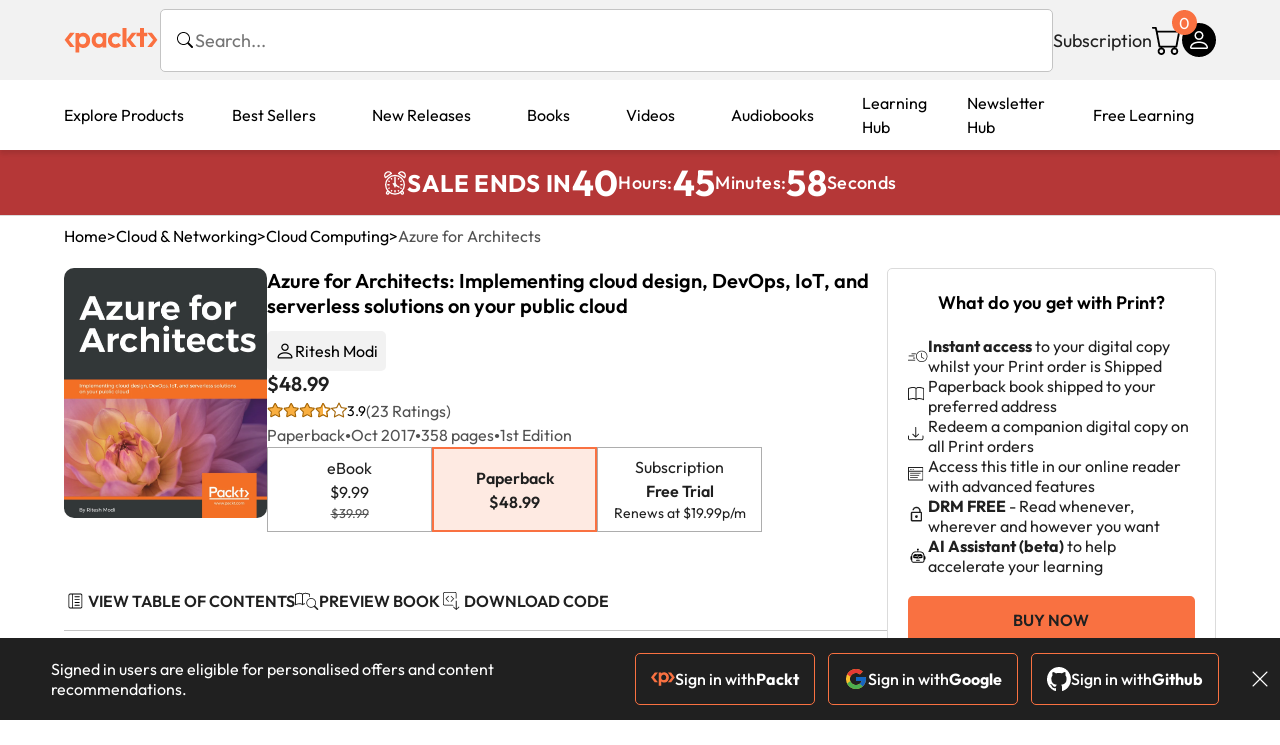

--- FILE ---
content_type: text/html; charset=UTF-8
request_url: https://www.packtpub.com/en-us/product/azure-for-architects-9781788397391
body_size: 35289
content:
<!DOCTYPE html>
<html lang="en">
<head>
    <meta charset="utf-8">
    <meta name="referrer" content="no-referrer-when-downgrade">
    <meta http-equiv="X-UA-Compatible" content="IE=edge">
    <meta name="viewport" content="width=device-width, initial-scale=1">
    
    <script>
        window.dataLayer = window.dataLayer || [];
        function gtag(){dataLayer.push(arguments);}

        gtag('consent', 'default', {
            'ad_user_data': 'denied',
            'ad_personalization': 'denied',
            'ad_storage': 'denied',
            'analytics_storage': 'denied',
            'region': ["AT", "BE", "BG", "HR", "CY", "CZ", "DK", "EE", "FI", "FR", "DE", "EL", "ES", "HU", "IE", "IS", "IT", "LI", "LV", "LT", "LU", "MT", "NL", "NO", "PL", "PT", "RO", "SK", "SI", "SE", "UK", "US-CA"]
        });
    </script>

    <title>Azure for Architects | Cloud &amp; Networking | Paperback</title>
    <meta name="description" content="Implementing cloud design, DevOps, IoT, and serverless solutions on your public cloud. 23 customer reviews. Top rated Cloud &amp; Networking products." />
    <link rel="canonical" href="https://www.packtpub.com/en-us/product/azure-for-architects-9781788397391?type=print" />


    <meta name="robots" content="max-image-preview:large" />
    <link rel="preload" as="style" href="https://www.packtpub.com/rebuild/build/assets/product-vuiSnOvx.css" /><link rel="stylesheet" href="https://www.packtpub.com/rebuild/build/assets/product-vuiSnOvx.css" />        <link rel="modulepreload" href="https://www.packtpub.com/rebuild/build/assets/app-CuMmNZwT.js" /><script type="module" src="https://www.packtpub.com/rebuild/build/assets/app-CuMmNZwT.js"></script>
    <link rel="icon" href="/favicon.ico" sizes="48x48" >
<link rel="icon" href="/favicon.svg" sizes="any" type="image/svg+xml">
<link rel="apple-touch-icon" href="/apple-touch-icon.png"/>
    <style>
    @font-face {
        font-family: 'Outfit';
        font-style: normal;
        font-display: swap;
        src: local('Outfit'), url('https://www.packtpub.com/rebuild/build/assets/Outfit-VariableFont_wght-B-fmKU8E.woff2') format('woff2');
        font-weight: 100 1000;
    }

    * {
        font-family: 'Outfit', Arial, Helvetica, sans-serif;
        font-optical-sizing: auto;
        font-weight: 400;
        font-style: normal;
    }
</style>
        <!-- Open Graph Tags  -->
<meta property="og:url" content="https://www.packtpub.com/en-us/product/azure-for-architects-9781788397391?type=print" />
<meta property="og:site_name" content="Packt" />
<meta property="og:image" content="https://content.packt.com/B08057/cover_image_large.jpg?version=1764749822" />
<meta property="og:image:secure_url" content="https://content.packt.com/B08057/cover_image_large.jpg?version=1764749822" />
<meta property="og:title" content="Azure for Architects | Cloud &amp; Networking | Paperback" />
<meta property="og:description" content="Implementing cloud design, DevOps, IoT, and serverless solutions on your public cloud. 23 customer reviews. Top rated Cloud &amp; Networking products." />

<!-- Twitter Tags  -->
<meta name="twitter:title" content="Azure for Architects | Cloud &amp; Networking | Paperback" />
<meta name="twitter:description" content="Implementing cloud design, DevOps, IoT, and serverless solutions on your public cloud. 23 customer reviews. Top rated Cloud &amp; Networking products." />
    <!-- Twitter Card  -->
<meta name="twitter:card" content="summary" />
<meta name="twitter:site" content="@PacktPub" />
<meta name="twitter:creator" content="@PacktPub" />

<meta name="twitter:image" content="https://content.packt.com/B08057/cover_image_large.jpg?version=1764749822" />

    <link rel="alternate" hreflang="en-us" href="https://www.packtpub.com/en-us/product/azure-for-architects-9781788397391?type=print"/>
    <link rel="alternate" hreflang="en-gb" href="https://www.packtpub.com/en-gb/product/azure-for-architects-9781788397391?type=print"/>
    <link rel="alternate" hreflang="en-in" href="https://www.packtpub.com/en-in/product/azure-for-architects-9781788397391?type=print"/>
    <link rel="alternate" hreflang="en-de" href="https://www.packtpub.com/en-de/product/azure-for-architects-9781788397391?type=print"/>
    <link rel="alternate" hreflang="en-fr" href="https://www.packtpub.com/en-fr/product/azure-for-architects-9781788397391?type=print"/>
    <link rel="alternate" hreflang="en-ca" href="https://www.packtpub.com/en-ca/product/azure-for-architects-9781788397391?type=print"/>
    <link rel="alternate" hreflang="en-ru" href="https://www.packtpub.com/en-ru/product/azure-for-architects-9781788397391?type=print"/>
    <link rel="alternate" hreflang="en-es" href="https://www.packtpub.com/en-es/product/azure-for-architects-9781788397391?type=print"/>
    <link rel="alternate" hreflang="en-br" href="https://www.packtpub.com/en-br/product/azure-for-architects-9781788397391?type=print"/>
    <link rel="alternate" hreflang="en-au" href="https://www.packtpub.com/en-au/product/azure-for-architects-9781788397391?type=print"/>
    <link rel="alternate" hreflang="en-ar" href="https://www.packtpub.com/en-ar/product/azure-for-architects-9781788397391?type=print"/>
    <link rel="alternate" hreflang="en-at" href="https://www.packtpub.com/en-at/product/azure-for-architects-9781788397391?type=print"/>
    <link rel="alternate" hreflang="en-be" href="https://www.packtpub.com/en-be/product/azure-for-architects-9781788397391?type=print"/>
    <link rel="alternate" hreflang="en-bg" href="https://www.packtpub.com/en-bg/product/azure-for-architects-9781788397391?type=print"/>
    <link rel="alternate" hreflang="en-cl" href="https://www.packtpub.com/en-cl/product/azure-for-architects-9781788397391?type=print"/>
    <link rel="alternate" hreflang="en-co" href="https://www.packtpub.com/en-co/product/azure-for-architects-9781788397391?type=print"/>
    <link rel="alternate" hreflang="en-cy" href="https://www.packtpub.com/en-cy/product/azure-for-architects-9781788397391?type=print"/>
    <link rel="alternate" hreflang="en-cz" href="https://www.packtpub.com/en-cz/product/azure-for-architects-9781788397391?type=print"/>
    <link rel="alternate" hreflang="en-dk" href="https://www.packtpub.com/en-dk/product/azure-for-architects-9781788397391?type=print"/>
    <link rel="alternate" hreflang="en-ec" href="https://www.packtpub.com/en-ec/product/azure-for-architects-9781788397391?type=print"/>
    <link rel="alternate" hreflang="en-eg" href="https://www.packtpub.com/en-eg/product/azure-for-architects-9781788397391?type=print"/>
    <link rel="alternate" hreflang="en-ee" href="https://www.packtpub.com/en-ee/product/azure-for-architects-9781788397391?type=print"/>
    <link rel="alternate" hreflang="en-fi" href="https://www.packtpub.com/en-fi/product/azure-for-architects-9781788397391?type=print"/>
    <link rel="alternate" hreflang="en-gr" href="https://www.packtpub.com/en-gr/product/azure-for-architects-9781788397391?type=print"/>
    <link rel="alternate" hreflang="en-hu" href="https://www.packtpub.com/en-hu/product/azure-for-architects-9781788397391?type=print"/>
    <link rel="alternate" hreflang="en-id" href="https://www.packtpub.com/en-id/product/azure-for-architects-9781788397391?type=print"/>
    <link rel="alternate" hreflang="en-ie" href="https://www.packtpub.com/en-ie/product/azure-for-architects-9781788397391?type=print"/>
    <link rel="alternate" hreflang="en-it" href="https://www.packtpub.com/en-it/product/azure-for-architects-9781788397391?type=print"/>
    <link rel="alternate" hreflang="en-jp" href="https://www.packtpub.com/en-jp/product/azure-for-architects-9781788397391?type=print"/>
    <link rel="alternate" hreflang="en-lv" href="https://www.packtpub.com/en-lv/product/azure-for-architects-9781788397391?type=print"/>
    <link rel="alternate" hreflang="en-lt" href="https://www.packtpub.com/en-lt/product/azure-for-architects-9781788397391?type=print"/>
    <link rel="alternate" hreflang="en-lu" href="https://www.packtpub.com/en-lu/product/azure-for-architects-9781788397391?type=print"/>
    <link rel="alternate" hreflang="en-my" href="https://www.packtpub.com/en-my/product/azure-for-architects-9781788397391?type=print"/>
    <link rel="alternate" hreflang="en-mt" href="https://www.packtpub.com/en-mt/product/azure-for-architects-9781788397391?type=print"/>
    <link rel="alternate" hreflang="en-mx" href="https://www.packtpub.com/en-mx/product/azure-for-architects-9781788397391?type=print"/>
    <link rel="alternate" hreflang="en-nl" href="https://www.packtpub.com/en-nl/product/azure-for-architects-9781788397391?type=print"/>
    <link rel="alternate" hreflang="en-nz" href="https://www.packtpub.com/en-nz/product/azure-for-architects-9781788397391?type=print"/>
    <link rel="alternate" hreflang="en-no" href="https://www.packtpub.com/en-no/product/azure-for-architects-9781788397391?type=print"/>
    <link rel="alternate" hreflang="en-ph" href="https://www.packtpub.com/en-ph/product/azure-for-architects-9781788397391?type=print"/>
    <link rel="alternate" hreflang="en-pl" href="https://www.packtpub.com/en-pl/product/azure-for-architects-9781788397391?type=print"/>
    <link rel="alternate" hreflang="en-pt" href="https://www.packtpub.com/en-pt/product/azure-for-architects-9781788397391?type=print"/>
    <link rel="alternate" hreflang="en-ro" href="https://www.packtpub.com/en-ro/product/azure-for-architects-9781788397391?type=print"/>
    <link rel="alternate" hreflang="en-sg" href="https://www.packtpub.com/en-sg/product/azure-for-architects-9781788397391?type=print"/>
    <link rel="alternate" hreflang="en-sk" href="https://www.packtpub.com/en-sk/product/azure-for-architects-9781788397391?type=print"/>
    <link rel="alternate" hreflang="en-si" href="https://www.packtpub.com/en-si/product/azure-for-architects-9781788397391?type=print"/>
    <link rel="alternate" hreflang="en-za" href="https://www.packtpub.com/en-za/product/azure-for-architects-9781788397391?type=print"/>
    <link rel="alternate" hreflang="en-kr" href="https://www.packtpub.com/en-kr/product/azure-for-architects-9781788397391?type=print"/>
    <link rel="alternate" hreflang="en-se" href="https://www.packtpub.com/en-se/product/azure-for-architects-9781788397391?type=print"/>
    <link rel="alternate" hreflang="en-ch" href="https://www.packtpub.com/en-ch/product/azure-for-architects-9781788397391?type=print"/>
    <link rel="alternate" hreflang="en-tw" href="https://www.packtpub.com/en-tw/product/azure-for-architects-9781788397391?type=print"/>
    <link rel="alternate" hreflang="en-th" href="https://www.packtpub.com/en-th/product/azure-for-architects-9781788397391?type=print"/>
    <link rel="alternate" hreflang="en-tr" href="https://www.packtpub.com/en-tr/product/azure-for-architects-9781788397391?type=print"/>
    <link rel="alternate" hreflang="en-ua" href="https://www.packtpub.com/en-ua/product/azure-for-architects-9781788397391?type=print"/>
    <link rel="alternate" hreflang="x-default" href="https://www.packtpub.com/en-us/product/azure-for-architects-9781788397391?type=print"/>
                <script>
            window.pageName = "product";
        </script>
                <script>
            window.packtPubBaseUrl = "https://www.packtpub.com/en-us";
        </script>
                <script type="application/ld+json">
            {"@context":"https://schema.org","@graph":[{"@type":"Organization","@id":"https://www.packtpub.com/#organization","name":"Packt","url":"https://www.packtpub.com/","sameAs":["https://en.wikipedia.org/wiki/Packt","https://www.facebook.com/PacktPub","https://www.linkedin.com/company/packt-publishing/","https://www.youtube.com/channel/UC3VydBGBl132baPCLeDspMQ","https://twitter.com/PacktPublishing","https://subscription.packtpub.com","https://hub.packtpub.com"],"logo":{"@type":"ImageObject","@id":"https://www.packtpub.com/#logo","inLanguage":"en-US","url":"https://www.packtpub.com/images/logo-new.svg","width":"368","height":"180","caption":"Packt"},"image":{"@id":"https://www.packtpub.com/#logo"}},{"@type":"WebSite","@id":"https://www.packtpub.com/#website","url":"https://www.packtpub.com/","name":"Packt","description":"Packt website description","alternateName":["Packt Publishing","Packt Publishing Limited","packtpub","packtpub.com"],"publisher":{"@id":"https://www.packtpub.com/#organization"},"potentialAction":[{"@type":"SearchAction","target":{"@type":"EntryPoint","urlTemplate":"https://www.packtpub.com/search?query={search_term_string}"},"query-input":"required name=search_term_string"}],"inLanguage":"en-US"},{"@type":"Product","name":"Azure for Architects","image":"https://content.packt.com/B08057/cover_image_large.jpg?version=1764749822","description":"Over the years, Azure cloud services has grown quickly, and the number of organizations adopting Azure for their cloud services is also gradually increasing. Leading industry giants are finding that Azure fulfills their extensive cloud requirements.\nThis book will guide you through all the important and tough decision-making aspects involved in architecturing a Azure public cloud for your organization. The book starts with an extensive introduction to all the categories of designs available with Azure. These design patterns focus on different aspects of cloud such as high availability, data management, and so on. \nGradually, we move on to various aspects such as building your cloud structure and architecture. It will also include a brief description about different types of services provided by Azure, such as Azure functions and Azure Analytics, which can prove beneficial for an organization. This book will cover each and every aspect and function required to develop a Azure cloud based on your organizational requirements.\nBy the end of this book, you will be in a position to develop a full-fledged Azure cloud.\n","gtin":"1788397398","gtin14":"9781788397391","sku":"B08057","brand":{"@type":"Brand","name":"Packt"},"aggregateRating":{"@type":"AggregateRating","ratingValue":3.9,"reviewCount":23},"offers":{"@type":"Offer","url":"https://www.packtpub.com/en-us/product/azure-for-architects-9781788397391","itemCondition":"https://schema.org/NewCondition","availability":"https://schema.org/InStock","price":48.99,"category":"Paid","priceCurrency":"USD","priceValidUntil":"2026-01-26","hasMerchantReturnPolicy":{"@type":"MerchantReturnPolicy","applicableCountry":"US","returnPolicyCategory":"https://schema.org/MerchantReturnFiniteReturnWindow","merchantReturnDays":60,"returnMethod":"https://schema.org/ReturnByMail","returnFees":"https://schema.org/FreeReturn"},"shippingDetails":[{"@type":"OfferShippingDetails","shippingRate":{"@type":"MonetaryAmount","value":"6.95","currency":"USD"},"shippingDestination":{"@type":"DefinedRegion","addressCountry":"US"},"deliveryTime":{"@type":"ShippingDeliveryTime","handlingTime":{"@type":"QuantitativeValue","minValue":0,"maxValue":1,"unitCode":"DAY"},"transitTime":{"@type":"QuantitativeValue","minValue":10,"maxValue":13,"unitCode":"DAY"}}},{"@type":"OfferShippingDetails","shippingRate":{"@type":"MonetaryAmount","value":"21.95","currency":"USD"},"shippingDestination":{"@type":"DefinedRegion","addressCountry":"US"},"deliveryTime":{"@type":"ShippingDeliveryTime","handlingTime":{"@type":"QuantitativeValue","minValue":0,"maxValue":1,"unitCode":"DAY"},"transitTime":{"@type":"QuantitativeValue","minValue":6,"maxValue":9,"unitCode":"DAY"}}}]}},{"@type":"Book","@id":"https://www.packtpub.com/en-us/product/azure-for-architects-9781788397391","url":"https://www.packtpub.com/en-us/product/azure-for-architects-9781788397391","name":"Azure for Architects","author":[{"@type":"Person","@id":"https://www.packtpub.com/authors/ritesh-modi","name":"Ritesh Modi","url":"https://www.packtpub.com/authors/ritesh-modi","sameAs":["","https://www.packtpub.com/authors/ritesh-modi"]}],"sameAs":"https://www.packtpub.com/en-us/product/azure-for-architects-9781788397391","workExample":[{"@type":"Book","@id":"https://www.packtpub.com/en-us/product/azure-for-architects-9781788397391","isbn":"9781788397391","bookEdition":"1","bookFormat":"https://schema.org/Paperback","inLanguage":"en","url":"https://www.packtpub.com/en-us/product/azure-for-architects-9781788397391","datePublished":"2017-10-20 00:00:00","identifier":{"@type":"PropertyValue","propertyID":"OCLC_NUMBER","value":"9781788397391"},"potentialAction":{"@type":"ReadAction","target":{"@type":"EntryPoint","urlTemplate":"https://www.packtpub.com/en-us/product/azure-for-architects-9781788397391/chapter/getting-started-1/section/getting-started-ch01lvl1sec01","actionPlatform":["https://schema.org/DesktopWebPlatform","https://schema.org/AndroidPlatform","https://schema.org/IOSPlatform"]},"expectsAcceptanceOf":[{"@type":"Offer","category":"subscription","availabilityStarts":"2017-10-20 00:00:00","availabilityEnds":"2250-06-30T23:59:00-04:00","eligibleRegion":{"@type":"Country","name":"US"}},{"@type":"Offer","category":"nologinrequired","availabilityStarts":"2017-10-20 00:00:00","availabilityEnds":"2250-06-30T23:59:00-04:00","eligibleRegion":{"@type":"Country","name":"US"}}]}}]},[{"@context":"https://schema.org","@type":"BreadcrumbList","itemListElement":[{"@type":"ListItem","position":1,"name":"Print","item":"https://www.packtpub.com/Paperback"},{"@type":"ListItem","position":2,"name":"Cloud & Networking","item":"https://www.packtpub.com/Paperback/Cloud-Networking"}]},{"@context":"https://schema.org","@type":"BreadcrumbList","itemListElement":[{"@type":"ListItem","position":1,"name":"Print","item":"https://www.packtpub.com/Paperback"},{"@type":"ListItem","position":2,"name":"Cloud & Networking","item":"https://www.packtpub.com/Paperback/Cloud-Networking"},{"@type":"ListItem","position":3,"name":"Best Sellers","item":"https://www.packtpub.com/Paperback/Cloud-Networking/Best-Sellers"}]}]]}
        </script>
    
    <script>
        window.cartItems = [];
    </script>

    
    
    <script async src="https://91519dce225c6867.packtpub.com/gtag/js?id=G-Q4R8G7SJDK"></script>
    <script>
        window.dataLayer = window.dataLayer || [];
        function gtag(){dataLayer.push(arguments);}

        gtag('js', new Date());

        gtag('config', "G-Q4R8G7SJDK", {
            'server_container_url': 'https://91519dce225c6867.packtpub.com',
                    });

        gtag('consent', 'default', {
            'ad_user_data': 'denied',
            'ad_personalization': 'denied',
            'ad_storage': 'denied',
            'analytics_storage': 'denied',
            'region': ["AT", "BE", "BG", "HR", "CY", "CZ", "DK", "EE", "FI", "FR", "DE", "EL", "ES", "HU", "IE", "IS", "IT", "LI", "LV", "LT", "LU", "MT", "NL", "NO", "PL", "PT", "RO", "SK", "SI", "SE", "UK", "US-CA"]
        });

                                gtag('set', 'user_properties', {
                                'user_locale': 'en-us',
                                            });
            
                        gtag('config', 'G-Q4R8G7SJDK', {
                                'page_locale': 'en-us',
                'page_country': 'us',
                                'page_currency': 'USD'
            });
                    
        // Get GA4 session ID and client ID from gtag and send to backend
        (function() {
            const measurementId = "G-Q4R8G7SJDK";
            
            function setGACookies(sessionId, clientId) {
                if (sessionId) {
                    // Store session ID in cookie for backend access (30 minutes expiry - matches GA4 session timeout)
                    document.cookie = 'X-GA-Session-ID=' + encodeURIComponent(sessionId) + '; path=/; max-age=1800; SameSite=Lax';
                }
                
                if (clientId) {
                    // Store client ID in cookie (2 years expiry - matches GA4 client ID lifetime)
                    document.cookie = 'X-GA-Client-ID=' + encodeURIComponent(clientId) + '; path=/; max-age=63072000; SameSite=Lax';
                }
            }

            function getGAAnalyticsData() {
                // Wait for gtag to be ready
                if (typeof gtag === 'undefined') {
                    setTimeout(getGAAnalyticsData, 100);
                    return;
                }

                // Method 1: Try to get session_id and client_id using gtag('get')
                // Note: This may not work in all browsers/configurations, so we have fallbacks
                try {
                    gtag('get', measurementId, 'session_id', function(sessionId) {
                        gtag('get', measurementId, 'client_id', function(clientId) {
                            if (sessionId || clientId) {
                                setGACookies(sessionId, clientId);
                            } else {
                                // Fallback: Parse from _ga cookie
                                parseGACookies();
                            }
                        });
                    });
                } catch (e) {
                    // Fallback: Parse from cookies
                    parseGACookies();
                }
            }

            function parseGACookies() {
                // Fallback: Parse _ga cookie format: GA1.2.XXXXXXXXX.YYYYYYYYY
                // Where XXXXXXX is client ID and YYYYYYYY is session start time
                const gaCookie = document.cookie.split('; ').find(row => row.startsWith('_ga='));
                if (gaCookie) {
                    const gaValue = gaCookie.split('=')[1];
                    const parts = gaValue.split('.');
                    if (parts.length >= 4) {
                        // Client ID is parts[2] + parts[3]
                        const clientId = parts[2] + '.' + parts[3];
                        setGACookies(null, clientId);
                    }
                }

                // Also try _ga_<MEASUREMENT_ID> cookie which has more structured data
                const gaMeasurementCookie = document.cookie.split('; ').find(row => row.startsWith('_ga_' + measurementId.replace('G-', '') + '='));
                if (gaMeasurementCookie) {
                    try {
                        const cookieValue = gaMeasurementCookie.split('=')[1];
                        const decoded = decodeURIComponent(cookieValue);
                        // The cookie format is: GS1.1.<session_id>.<timestamp>
                        const cookieParts = decoded.split('.');
                        if (cookieParts.length >= 4) {
                            const sessionId = cookieParts[2];
                            setGACookies(sessionId, null);
                        }
                    } catch (e) {
                        // Ignore parsing errors
                    }
                }
            }

            // Get analytics data after gtag is initialized
            // Use a longer delay to ensure gtag is fully loaded
            if (document.readyState === 'loading') {
                document.addEventListener('DOMContentLoaded', function() {
                    setTimeout(getGAAnalyticsData, 1500);
                });
            } else {
                setTimeout(getGAAnalyticsData, 1500);
            }

            // Also try to capture session_id from gtag events as a backup
            // This fires when any gtag event is sent
            const originalGtag = window.gtag;
            if (originalGtag) {
                window.gtag = function() {
                    const args = Array.from(arguments);
                    // Check if this is an event that might contain session info
                    if (args[0] === 'event' || args[0] === 'config') {
                        // Try to extract session_id from the event
                        const config = args[2] || {};
                        if (config.session_id) {
                            setGACookies(config.session_id, config.client_id);
                        }
                    }
                    return originalGtag.apply(this, arguments);
                };
            }
        })();
    </script>
</head>

<body>
<div class="float-alert-container"></div>


<noscript>
        <iframe src="https://91519dce225c6867.packtpub.com/ns.html?id=GTM-N8ZG435Z" height="0" width="0" style="display:none;visibility:hidden"></iframe>
    </noscript>
<!-- End Google Tag Manager (noscript) -->
    <header class="header-sticky header">
    <div class="rebuild-container header-wrapper">
        <a href="https://www.packtpub.com/en-us" class="header-logo-link">
            <img src="https://www.packtpub.com/rebuild/build/assets/packt-Dz-8EKdV.svg" alt="Packt"  class="header-logo">
        </a>
        <form class="search desktop"
    data-search="https://www.packtpub.com/api/rebuild/header/search"
    data-method="POST"
    action="https://www.packtpub.com/en-us/search"
>
    <img
    src="https://www.packtpub.com/rebuild/build/assets/search-BHSZlKFs.svg"
    class="svg-icon icon icon-2 search-box-icon"
    
    alt="Search icon"
/>
    <input
        type="text"
        name="q"
        class="search-input"
        placeholder="Search..."
        id="search"
        autocomplete="off"
    />
    
        
    <span class="loader d-none"></span>
    <img
    src="https://www.packtpub.com/rebuild/build/assets/close-BX_BCJyJ.svg"
    class="svg-icon search-close d-none"
    
    alt="Close icon"
/>
    <div class="search-results d-none scrollbar" id="results"></div>
</form>
<div class="header-search-mobile device">
    <img
    src="https://www.packtpub.com/rebuild/build/assets/search-BHSZlKFs.svg"
    class="svg-icon icon icon-2 search-box-icon mobile-search-icon"
    data-toggle="search, header-logo, header-actions, header-logo-link, mobile-search-close:d-none, mobile-search-icon:d-none" data-toggle-override="desktop"
    alt="Search icon"
/>
    <span
        class="mobile-search-close d-none"
        data-toggle="search, header-logo, header-actions, header-logo-link, mobile-search-close:d-none, mobile-search-icon:d-none"
        data-toggle-override="desktop"
    >
        CANCEL
    </span>
</div>

<script>
    window.searchIcon = "https:\/\/www.packtpub.com\/rebuild\/build\/assets\/search-BHSZlKFs.svg";
    window.countryCode = "us";
</script>
        <div class="header-actions">
            <a class="header-actions-link desktop"
                                    href="https://www.packtpub.com/en-us/subscribe"
                            >
                Subscription
            </a>
            <div class="header-cart">
    <span class="header-cart-count">
        0
    </span>
    <div class="header-cart-basket"
         data-dropdown-target="header-cart-dropdown"
    >
        <img
    src="https://www.packtpub.com/rebuild/build/assets/cart-DmoNpZZc.svg"
    class="svg-icon icon icon-5"
    
    alt="Cart icon"
/>
        <div
            class="header-dropdown-active header-dropdown-active-left"
            id="header-cart-dropdown"
            data-dropdown-target="header-cart-dropdown"
            data-analytics-type="view_cart"
            data-analytics-currency="USD"
        >
            <div class="header-dropdown-active-wrapper header-dropdown-active-wrapper-border">
                <div class="header-dropdown-active-header device">
                    <div class="header-dropdown-active-header-placeholder">
                        Your Cart
                        <span>(0 item)</span>
                    </div>
                    <img
    src="https://www.packtpub.com/rebuild/build/assets/close-BX_BCJyJ.svg"
    class="svg-icon icon icon-1"
    data-dropdown-target="header-cart-dropdown"
    alt="Close icon"
/>
                </div>
                <div
                    class="header-dropdown-active-body ">
                                            You have no products in your basket yet
                                                                                                                <div class="header-cart-discount">
                                <div class="header-cart-discount-toggle">
                                <span class="header-cart-discount-toggle-text">
                                                                            Save more on your purchases!
                                                                    </span>
                                    <span class="header-cart-discount-toggle-icon">
                                        <img
    src="https://www.packtpub.com/rebuild/build/assets/chevron-up-grey-CJySprCs.svg"
    class="svg-icon icon-2 toggle-icon rotated"
    
    alt="discount-offer-chevron-icon"
/>
                                    </span>
                                </div>
                                <div id="discountInfo" class="header-cart-discount-info">
                                                                            <div class="header-cart-discount-options-option">
                                            <input type="checkbox"
                                                   
                                                   disabled>
                                            <label>Buy 2 digital products and unlock $7.99 prices</label>
                                        </div>
                                                                            <div class="header-cart-discount-options-option">
                                            <input type="checkbox"
                                                   
                                                   disabled>
                                            <label>Buy 10 digital products and unlock $5.99 prices</label>
                                        </div>
                                    
                                    <span>
                                                                                     Savings automatically calculated. No voucher code required.
                                                                            </span>
                                </div>
                            </div>
                                            
                                                <div class="header-cart-dropdown-checkout">
                                <a class="rebuild-btn rebuild-btn-primary"
                                   href="https://www.packtpub.com/checkout" title="Checkout">
                                    Checkout
                                </a>
                            </div>
                        </div>
                </div>
            </div>
        </div>
    </div>
</div>
            <div class="header-user">
    <div class="header-user-account"
         data-dropdown-target="header-user-dropdown"
    >
                    <img
    src="https://www.packtpub.com/rebuild/build/assets/profile-RD2gMNMF.svg"
    class="svg-icon icon icon--light icon-4"
    
    alt="Profile icon"
/>
                <div class="header-dropdown-active " id="header-user-dropdown" data-dropdown-target="header-user-dropdown">
            <div class="header-dropdown-active-wrapper header-dropdown-active-wrapper-border">
                <div class="header-dropdown-active-header device">
                    <div class="header-dropdown-active-header-placeholder">Account</div>
                    <img
    src="https://www.packtpub.com/rebuild/build/assets/close-BX_BCJyJ.svg"
    class="svg-icon icon icon-4"
    data-dropdown-target="header-user-dropdown"
    alt="Close icon"
/>
                </div>
                <div class="header-dropdown-active-body">
                                            <div class="header-dropdown-active-body">
                            <a class="rebuild-btn rebuild-btn-primary" href="https://www.packtpub.com/login?returnUrl=https://www.packtpub.com/en-us/product/azure-for-architects-9781788397391">Sign in</a>
                            <span>New User? <a href="https://www.packtpub.com/register?returnUrl=https://www.packtpub.com/en-us/product/azure-for-architects-9781788397391">Create Account</a></span>
                        </div>
                                                                                <a href="https://www.packtpub.com/my-account/details" class="header-dropdown-active-footer-link">
                        Your Account</a>
                    <a href="https://www.packtpub.com/my-account/orders" class="header-dropdown-active-footer-link">
                        Your Orders
                    </a>
                    <div class="header-dropdown-active-footer-seperator"></div>
                                        <div class="header-dropdown-active-footer-country" data-modal-open="country-modal">
                        <span>Country Selection:</span>
                                                    <img
                                loading="lazy"
                                src="/images/countries/us.png"
                                alt="countryFlag"
                                class="header-dropdown-active-footer-country-flag"
                                width="25"
                                height="18"
                            />
                                            </div>
                                                        </div>
            </div>
        </div>
    </div>
    <div id="country-modal" class="rebuild-modal  d-none" data-has-errors="">
    <div class="rebuild-modal-content ">
        <div class="rebuild-modal-content-header">
            <h2 class="rebuild-modal-content-header-title">Change country</h2>
            <img
    src="https://www.packtpub.com/rebuild/build/assets/close-BX_BCJyJ.svg"
    class="svg-icon icon icon-4"
    data-modal-close="country-modal"
    alt="Modal Close icon"
/>
       </div>
        <div class="rebuild-modal-content-body scrollbar">
            <div class="header-countrypicker-body-wrapper">
    <div class="header-countrypicker-body-wrapper-input">
        <img
    src="https://www.packtpub.com/rebuild/build/assets/search-BHSZlKFs.svg"
    class="svg-icon icon-2"
    
    alt="Country selected"
/>
        <input type="text" placeholder="Search country" id="SearchCountry" data-search-input class="header-countrypicker-body-wrapper-input-input">
        <img
    src="https://www.packtpub.com/rebuild/build/assets/close-BX_BCJyJ.svg"
    class="svg-icon icon-2 d-none"
    data-search-input-cancel=""
    alt="Country selected"
/>
    </div>

    <div class="header-countrypicker-body-wrapper-result">
                                
        <a
            class="header-countrypicker-body-country active"
            href="https://www.packtpub.com/en-us/product/azure-for-architects-9781788397391">
            <div class="header-countrypicker-body-country-flag">
                <img src="/images/countries/us.png" alt="country flag" loading="lazy">
                <span>United States</span>
                <div class="tick ">
                    <img
    src="https://www.packtpub.com/rebuild/build/assets/tick-CxqPKpDp.svg"
    class="svg-icon icon icon-2"
    
    alt="Country selected"
/>
                </div>

            </div>
        </a>
        
                                        
        <a
            class="header-countrypicker-body-country "
            href="https://www.packtpub.com/en-gb/product/azure-for-architects-9781788397391">
            <div class="header-countrypicker-body-country-flag">
                <img src="/images/countries/gb.png" alt="country flag" loading="lazy">
                <span>Great Britain</span>
                <div class="tick ">
                    <img
    src="https://www.packtpub.com/rebuild/build/assets/tick-CxqPKpDp.svg"
    class="svg-icon icon icon-2"
    
    alt="Country selected"
/>
                </div>

            </div>
        </a>
        
                                        
        <a
            class="header-countrypicker-body-country "
            href="https://www.packtpub.com/en-in/product/azure-for-architects-9781788397391">
            <div class="header-countrypicker-body-country-flag">
                <img src="/images/countries/india.png" alt="country flag" loading="lazy">
                <span>India</span>
                <div class="tick ">
                    <img
    src="https://www.packtpub.com/rebuild/build/assets/tick-CxqPKpDp.svg"
    class="svg-icon icon icon-2"
    
    alt="Country selected"
/>
                </div>

            </div>
        </a>
        
                                        
        <a
            class="header-countrypicker-body-country "
            href="https://www.packtpub.com/en-de/product/azure-for-architects-9781788397391">
            <div class="header-countrypicker-body-country-flag">
                <img src="/images/countries/germany.png" alt="country flag" loading="lazy">
                <span>Germany</span>
                <div class="tick ">
                    <img
    src="https://www.packtpub.com/rebuild/build/assets/tick-CxqPKpDp.svg"
    class="svg-icon icon icon-2"
    
    alt="Country selected"
/>
                </div>

            </div>
        </a>
        
                                        
        <a
            class="header-countrypicker-body-country "
            href="https://www.packtpub.com/en-fr/product/azure-for-architects-9781788397391">
            <div class="header-countrypicker-body-country-flag">
                <img src="/images/countries/france.png" alt="country flag" loading="lazy">
                <span>France</span>
                <div class="tick ">
                    <img
    src="https://www.packtpub.com/rebuild/build/assets/tick-CxqPKpDp.svg"
    class="svg-icon icon icon-2"
    
    alt="Country selected"
/>
                </div>

            </div>
        </a>
        
                                        
        <a
            class="header-countrypicker-body-country "
            href="https://www.packtpub.com/en-ca/product/azure-for-architects-9781788397391">
            <div class="header-countrypicker-body-country-flag">
                <img src="/images/countries/canada.png" alt="country flag" loading="lazy">
                <span>Canada</span>
                <div class="tick ">
                    <img
    src="https://www.packtpub.com/rebuild/build/assets/tick-CxqPKpDp.svg"
    class="svg-icon icon icon-2"
    
    alt="Country selected"
/>
                </div>

            </div>
        </a>
        
                                        
        <a
            class="header-countrypicker-body-country "
            href="https://www.packtpub.com/en-ru/product/azure-for-architects-9781788397391">
            <div class="header-countrypicker-body-country-flag">
                <img src="/images/countries/russia.png" alt="country flag" loading="lazy">
                <span>Russia</span>
                <div class="tick ">
                    <img
    src="https://www.packtpub.com/rebuild/build/assets/tick-CxqPKpDp.svg"
    class="svg-icon icon icon-2"
    
    alt="Country selected"
/>
                </div>

            </div>
        </a>
        
                                        
        <a
            class="header-countrypicker-body-country "
            href="https://www.packtpub.com/en-es/product/azure-for-architects-9781788397391">
            <div class="header-countrypicker-body-country-flag">
                <img src="/images/countries/spain.png" alt="country flag" loading="lazy">
                <span>Spain</span>
                <div class="tick ">
                    <img
    src="https://www.packtpub.com/rebuild/build/assets/tick-CxqPKpDp.svg"
    class="svg-icon icon icon-2"
    
    alt="Country selected"
/>
                </div>

            </div>
        </a>
        
                                        
        <a
            class="header-countrypicker-body-country "
            href="https://www.packtpub.com/en-br/product/azure-for-architects-9781788397391">
            <div class="header-countrypicker-body-country-flag">
                <img src="/images/countries/brazil.png" alt="country flag" loading="lazy">
                <span>Brazil</span>
                <div class="tick ">
                    <img
    src="https://www.packtpub.com/rebuild/build/assets/tick-CxqPKpDp.svg"
    class="svg-icon icon icon-2"
    
    alt="Country selected"
/>
                </div>

            </div>
        </a>
        
                                        
        <a
            class="header-countrypicker-body-country "
            href="https://www.packtpub.com/en-au/product/azure-for-architects-9781788397391">
            <div class="header-countrypicker-body-country-flag">
                <img src="/images/countries/australia.png" alt="country flag" loading="lazy">
                <span>Australia</span>
                <div class="tick ">
                    <img
    src="https://www.packtpub.com/rebuild/build/assets/tick-CxqPKpDp.svg"
    class="svg-icon icon icon-2"
    
    alt="Country selected"
/>
                </div>

            </div>
        </a>
        
                <hr class="header-countrypicker-body-seprator">
                                        
        <a
            class="header-countrypicker-body-country "
            href="https://www.packtpub.com/en-sg/product/azure-for-architects-9781788397391">
            <div class="header-countrypicker-body-country-flag">
                <img src="/images/countries/singapore.png" alt="country flag" loading="lazy">
                <span>Singapore</span>
                <div class="tick ">
                    <img
    src="https://www.packtpub.com/rebuild/build/assets/tick-CxqPKpDp.svg"
    class="svg-icon icon icon-2"
    
    alt="Country selected"
/>
                </div>

            </div>
        </a>
        
                                        
        <a
            class="header-countrypicker-body-country "
            href="https://www.packtpub.com/en-ic/product/azure-for-architects-9781788397391">
            <div class="header-countrypicker-body-country-flag">
                <img src="https://cdn.packtpub.com/flag/f900347a-7f82-4722-b327-7ed5161ed2ce_Flag_of_the_Canary_Islands.png" alt="country flag" loading="lazy">
                <span>Canary Islands</span>
                <div class="tick ">
                    <img
    src="https://www.packtpub.com/rebuild/build/assets/tick-CxqPKpDp.svg"
    class="svg-icon icon icon-2"
    
    alt="Country selected"
/>
                </div>

            </div>
        </a>
        
                                        
        <a
            class="header-countrypicker-body-country "
            href="https://www.packtpub.com/en-hu/product/azure-for-architects-9781788397391">
            <div class="header-countrypicker-body-country-flag">
                <img src="/images/countries/hungary.png" alt="country flag" loading="lazy">
                <span>Hungary</span>
                <div class="tick ">
                    <img
    src="https://www.packtpub.com/rebuild/build/assets/tick-CxqPKpDp.svg"
    class="svg-icon icon icon-2"
    
    alt="Country selected"
/>
                </div>

            </div>
        </a>
        
                                        
        <a
            class="header-countrypicker-body-country "
            href="https://www.packtpub.com/en-ua/product/azure-for-architects-9781788397391">
            <div class="header-countrypicker-body-country-flag">
                <img src="/images/countries/ukraine.png" alt="country flag" loading="lazy">
                <span>Ukraine</span>
                <div class="tick ">
                    <img
    src="https://www.packtpub.com/rebuild/build/assets/tick-CxqPKpDp.svg"
    class="svg-icon icon icon-2"
    
    alt="Country selected"
/>
                </div>

            </div>
        </a>
        
                                        
        <a
            class="header-countrypicker-body-country "
            href="https://www.packtpub.com/en-lu/product/azure-for-architects-9781788397391">
            <div class="header-countrypicker-body-country-flag">
                <img src="/images/countries/lux.png" alt="country flag" loading="lazy">
                <span>Luxembourg</span>
                <div class="tick ">
                    <img
    src="https://www.packtpub.com/rebuild/build/assets/tick-CxqPKpDp.svg"
    class="svg-icon icon icon-2"
    
    alt="Country selected"
/>
                </div>

            </div>
        </a>
        
                                        
        <a
            class="header-countrypicker-body-country "
            href="https://www.packtpub.com/en-ee/product/azure-for-architects-9781788397391">
            <div class="header-countrypicker-body-country-flag">
                <img src="/images/countries/estonia.png" alt="country flag" loading="lazy">
                <span>Estonia</span>
                <div class="tick ">
                    <img
    src="https://www.packtpub.com/rebuild/build/assets/tick-CxqPKpDp.svg"
    class="svg-icon icon icon-2"
    
    alt="Country selected"
/>
                </div>

            </div>
        </a>
        
                                        
        <a
            class="header-countrypicker-body-country "
            href="https://www.packtpub.com/en-lt/product/azure-for-architects-9781788397391">
            <div class="header-countrypicker-body-country-flag">
                <img src="/images/countries/lithuania.png" alt="country flag" loading="lazy">
                <span>Lithuania</span>
                <div class="tick ">
                    <img
    src="https://www.packtpub.com/rebuild/build/assets/tick-CxqPKpDp.svg"
    class="svg-icon icon icon-2"
    
    alt="Country selected"
/>
                </div>

            </div>
        </a>
        
                                        
        <a
            class="header-countrypicker-body-country "
            href="https://www.packtpub.com/en-kr/product/azure-for-architects-9781788397391">
            <div class="header-countrypicker-body-country-flag">
                <img src="/images/countries/southkorea.png" alt="country flag" loading="lazy">
                <span>South Korea</span>
                <div class="tick ">
                    <img
    src="https://www.packtpub.com/rebuild/build/assets/tick-CxqPKpDp.svg"
    class="svg-icon icon icon-2"
    
    alt="Country selected"
/>
                </div>

            </div>
        </a>
        
                                        
        <a
            class="header-countrypicker-body-country "
            href="https://www.packtpub.com/en-tr/product/azure-for-architects-9781788397391">
            <div class="header-countrypicker-body-country-flag">
                <img src="/images/countries/turkey.png" alt="country flag" loading="lazy">
                <span>Turkey</span>
                <div class="tick ">
                    <img
    src="https://www.packtpub.com/rebuild/build/assets/tick-CxqPKpDp.svg"
    class="svg-icon icon icon-2"
    
    alt="Country selected"
/>
                </div>

            </div>
        </a>
        
                                        
        <a
            class="header-countrypicker-body-country "
            href="https://www.packtpub.com/en-ch/product/azure-for-architects-9781788397391">
            <div class="header-countrypicker-body-country-flag">
                <img src="/images/countries/switzerland.png" alt="country flag" loading="lazy">
                <span>Switzerland</span>
                <div class="tick ">
                    <img
    src="https://www.packtpub.com/rebuild/build/assets/tick-CxqPKpDp.svg"
    class="svg-icon icon icon-2"
    
    alt="Country selected"
/>
                </div>

            </div>
        </a>
        
                                        
        <a
            class="header-countrypicker-body-country "
            href="https://www.packtpub.com/en-co/product/azure-for-architects-9781788397391">
            <div class="header-countrypicker-body-country-flag">
                <img src="/images/countries/colombia.png" alt="country flag" loading="lazy">
                <span>Colombia</span>
                <div class="tick ">
                    <img
    src="https://www.packtpub.com/rebuild/build/assets/tick-CxqPKpDp.svg"
    class="svg-icon icon icon-2"
    
    alt="Country selected"
/>
                </div>

            </div>
        </a>
        
                                        
        <a
            class="header-countrypicker-body-country "
            href="https://www.packtpub.com/en-tw/product/azure-for-architects-9781788397391">
            <div class="header-countrypicker-body-country-flag">
                <img src="/images/countries/taiwan.png" alt="country flag" loading="lazy">
                <span>Taiwan</span>
                <div class="tick ">
                    <img
    src="https://www.packtpub.com/rebuild/build/assets/tick-CxqPKpDp.svg"
    class="svg-icon icon icon-2"
    
    alt="Country selected"
/>
                </div>

            </div>
        </a>
        
                                        
        <a
            class="header-countrypicker-body-country "
            href="https://www.packtpub.com/en-cl/product/azure-for-architects-9781788397391">
            <div class="header-countrypicker-body-country-flag">
                <img src="/images/countries/chile.png" alt="country flag" loading="lazy">
                <span>Chile</span>
                <div class="tick ">
                    <img
    src="https://www.packtpub.com/rebuild/build/assets/tick-CxqPKpDp.svg"
    class="svg-icon icon icon-2"
    
    alt="Country selected"
/>
                </div>

            </div>
        </a>
        
                                        
        <a
            class="header-countrypicker-body-country "
            href="https://www.packtpub.com/en-no/product/azure-for-architects-9781788397391">
            <div class="header-countrypicker-body-country-flag">
                <img src="/images/countries/norway.png" alt="country flag" loading="lazy">
                <span>Norway</span>
                <div class="tick ">
                    <img
    src="https://www.packtpub.com/rebuild/build/assets/tick-CxqPKpDp.svg"
    class="svg-icon icon icon-2"
    
    alt="Country selected"
/>
                </div>

            </div>
        </a>
        
                                        
        <a
            class="header-countrypicker-body-country "
            href="https://www.packtpub.com/en-ec/product/azure-for-architects-9781788397391">
            <div class="header-countrypicker-body-country-flag">
                <img src="/images/countries/ecuador.png" alt="country flag" loading="lazy">
                <span>Ecuador</span>
                <div class="tick ">
                    <img
    src="https://www.packtpub.com/rebuild/build/assets/tick-CxqPKpDp.svg"
    class="svg-icon icon icon-2"
    
    alt="Country selected"
/>
                </div>

            </div>
        </a>
        
                                        
        <a
            class="header-countrypicker-body-country "
            href="https://www.packtpub.com/en-id/product/azure-for-architects-9781788397391">
            <div class="header-countrypicker-body-country-flag">
                <img src="/images/countries/indonesia.png" alt="country flag" loading="lazy">
                <span>Indonesia</span>
                <div class="tick ">
                    <img
    src="https://www.packtpub.com/rebuild/build/assets/tick-CxqPKpDp.svg"
    class="svg-icon icon icon-2"
    
    alt="Country selected"
/>
                </div>

            </div>
        </a>
        
                                        
        <a
            class="header-countrypicker-body-country "
            href="https://www.packtpub.com/en-nz/product/azure-for-architects-9781788397391">
            <div class="header-countrypicker-body-country-flag">
                <img src="/images/countries/newzealand.png" alt="country flag" loading="lazy">
                <span>New Zealand</span>
                <div class="tick ">
                    <img
    src="https://www.packtpub.com/rebuild/build/assets/tick-CxqPKpDp.svg"
    class="svg-icon icon icon-2"
    
    alt="Country selected"
/>
                </div>

            </div>
        </a>
        
                                        
        <a
            class="header-countrypicker-body-country "
            href="https://www.packtpub.com/en-cy/product/azure-for-architects-9781788397391">
            <div class="header-countrypicker-body-country-flag">
                <img src="/images/countries/cyprus.png" alt="country flag" loading="lazy">
                <span>Cyprus</span>
                <div class="tick ">
                    <img
    src="https://www.packtpub.com/rebuild/build/assets/tick-CxqPKpDp.svg"
    class="svg-icon icon icon-2"
    
    alt="Country selected"
/>
                </div>

            </div>
        </a>
        
                                        
        <a
            class="header-countrypicker-body-country "
            href="https://www.packtpub.com/en-dk/product/azure-for-architects-9781788397391">
            <div class="header-countrypicker-body-country-flag">
                <img src="/images/countries/denmark.png" alt="country flag" loading="lazy">
                <span>Denmark</span>
                <div class="tick ">
                    <img
    src="https://www.packtpub.com/rebuild/build/assets/tick-CxqPKpDp.svg"
    class="svg-icon icon icon-2"
    
    alt="Country selected"
/>
                </div>

            </div>
        </a>
        
                                        
        <a
            class="header-countrypicker-body-country "
            href="https://www.packtpub.com/en-fi/product/azure-for-architects-9781788397391">
            <div class="header-countrypicker-body-country-flag">
                <img src="/images/countries/finland.png" alt="country flag" loading="lazy">
                <span>Finland</span>
                <div class="tick ">
                    <img
    src="https://www.packtpub.com/rebuild/build/assets/tick-CxqPKpDp.svg"
    class="svg-icon icon icon-2"
    
    alt="Country selected"
/>
                </div>

            </div>
        </a>
        
                                        
        <a
            class="header-countrypicker-body-country "
            href="https://www.packtpub.com/en-pl/product/azure-for-architects-9781788397391">
            <div class="header-countrypicker-body-country-flag">
                <img src="/images/countries/poland.png" alt="country flag" loading="lazy">
                <span>Poland</span>
                <div class="tick ">
                    <img
    src="https://www.packtpub.com/rebuild/build/assets/tick-CxqPKpDp.svg"
    class="svg-icon icon icon-2"
    
    alt="Country selected"
/>
                </div>

            </div>
        </a>
        
                                        
        <a
            class="header-countrypicker-body-country "
            href="https://www.packtpub.com/en-mt/product/azure-for-architects-9781788397391">
            <div class="header-countrypicker-body-country-flag">
                <img src="/images/countries/malta.png" alt="country flag" loading="lazy">
                <span>Malta</span>
                <div class="tick ">
                    <img
    src="https://www.packtpub.com/rebuild/build/assets/tick-CxqPKpDp.svg"
    class="svg-icon icon icon-2"
    
    alt="Country selected"
/>
                </div>

            </div>
        </a>
        
                                        
        <a
            class="header-countrypicker-body-country "
            href="https://www.packtpub.com/en-cz/product/azure-for-architects-9781788397391">
            <div class="header-countrypicker-body-country-flag">
                <img src="/images/countries/czech.png" alt="country flag" loading="lazy">
                <span>Czechia</span>
                <div class="tick ">
                    <img
    src="https://www.packtpub.com/rebuild/build/assets/tick-CxqPKpDp.svg"
    class="svg-icon icon icon-2"
    
    alt="Country selected"
/>
                </div>

            </div>
        </a>
        
                                        
        <a
            class="header-countrypicker-body-country "
            href="https://www.packtpub.com/en-at/product/azure-for-architects-9781788397391">
            <div class="header-countrypicker-body-country-flag">
                <img src="/images/countries/austria.png" alt="country flag" loading="lazy">
                <span>Austria</span>
                <div class="tick ">
                    <img
    src="https://www.packtpub.com/rebuild/build/assets/tick-CxqPKpDp.svg"
    class="svg-icon icon icon-2"
    
    alt="Country selected"
/>
                </div>

            </div>
        </a>
        
                                        
        <a
            class="header-countrypicker-body-country "
            href="https://www.packtpub.com/en-se/product/azure-for-architects-9781788397391">
            <div class="header-countrypicker-body-country-flag">
                <img src="/images/countries/sweden.png" alt="country flag" loading="lazy">
                <span>Sweden</span>
                <div class="tick ">
                    <img
    src="https://www.packtpub.com/rebuild/build/assets/tick-CxqPKpDp.svg"
    class="svg-icon icon icon-2"
    
    alt="Country selected"
/>
                </div>

            </div>
        </a>
        
                                        
        <a
            class="header-countrypicker-body-country "
            href="https://www.packtpub.com/en-it/product/azure-for-architects-9781788397391">
            <div class="header-countrypicker-body-country-flag">
                <img src="/images/countries/italy.png" alt="country flag" loading="lazy">
                <span>Italy</span>
                <div class="tick ">
                    <img
    src="https://www.packtpub.com/rebuild/build/assets/tick-CxqPKpDp.svg"
    class="svg-icon icon icon-2"
    
    alt="Country selected"
/>
                </div>

            </div>
        </a>
        
                                        
        <a
            class="header-countrypicker-body-country "
            href="https://www.packtpub.com/en-eg/product/azure-for-architects-9781788397391">
            <div class="header-countrypicker-body-country-flag">
                <img src="/images/countries/egypt.png" alt="country flag" loading="lazy">
                <span>Egypt
</span>
                <div class="tick ">
                    <img
    src="https://www.packtpub.com/rebuild/build/assets/tick-CxqPKpDp.svg"
    class="svg-icon icon icon-2"
    
    alt="Country selected"
/>
                </div>

            </div>
        </a>
        
                                        
        <a
            class="header-countrypicker-body-country "
            href="https://www.packtpub.com/en-be/product/azure-for-architects-9781788397391">
            <div class="header-countrypicker-body-country-flag">
                <img src="/images/countries/belgium.png" alt="country flag" loading="lazy">
                <span>Belgium</span>
                <div class="tick ">
                    <img
    src="https://www.packtpub.com/rebuild/build/assets/tick-CxqPKpDp.svg"
    class="svg-icon icon icon-2"
    
    alt="Country selected"
/>
                </div>

            </div>
        </a>
        
                                        
        <a
            class="header-countrypicker-body-country "
            href="https://www.packtpub.com/en-pt/product/azure-for-architects-9781788397391">
            <div class="header-countrypicker-body-country-flag">
                <img src="/images/countries/portugal.png" alt="country flag" loading="lazy">
                <span>Portugal</span>
                <div class="tick ">
                    <img
    src="https://www.packtpub.com/rebuild/build/assets/tick-CxqPKpDp.svg"
    class="svg-icon icon icon-2"
    
    alt="Country selected"
/>
                </div>

            </div>
        </a>
        
                                        
        <a
            class="header-countrypicker-body-country "
            href="https://www.packtpub.com/en-si/product/azure-for-architects-9781788397391">
            <div class="header-countrypicker-body-country-flag">
                <img src="/images/countries/slovenia.png" alt="country flag" loading="lazy">
                <span>Slovenia</span>
                <div class="tick ">
                    <img
    src="https://www.packtpub.com/rebuild/build/assets/tick-CxqPKpDp.svg"
    class="svg-icon icon icon-2"
    
    alt="Country selected"
/>
                </div>

            </div>
        </a>
        
                                        
        <a
            class="header-countrypicker-body-country "
            href="https://www.packtpub.com/en-ie/product/azure-for-architects-9781788397391">
            <div class="header-countrypicker-body-country-flag">
                <img src="/images/countries/ireland.png" alt="country flag" loading="lazy">
                <span>Ireland</span>
                <div class="tick ">
                    <img
    src="https://www.packtpub.com/rebuild/build/assets/tick-CxqPKpDp.svg"
    class="svg-icon icon icon-2"
    
    alt="Country selected"
/>
                </div>

            </div>
        </a>
        
                                        
        <a
            class="header-countrypicker-body-country "
            href="https://www.packtpub.com/en-ro/product/azure-for-architects-9781788397391">
            <div class="header-countrypicker-body-country-flag">
                <img src="/images/countries/romania.png" alt="country flag" loading="lazy">
                <span>Romania</span>
                <div class="tick ">
                    <img
    src="https://www.packtpub.com/rebuild/build/assets/tick-CxqPKpDp.svg"
    class="svg-icon icon icon-2"
    
    alt="Country selected"
/>
                </div>

            </div>
        </a>
        
                                        
        <a
            class="header-countrypicker-body-country "
            href="https://www.packtpub.com/en-gr/product/azure-for-architects-9781788397391">
            <div class="header-countrypicker-body-country-flag">
                <img src="/images/countries/greece.png" alt="country flag" loading="lazy">
                <span>Greece</span>
                <div class="tick ">
                    <img
    src="https://www.packtpub.com/rebuild/build/assets/tick-CxqPKpDp.svg"
    class="svg-icon icon icon-2"
    
    alt="Country selected"
/>
                </div>

            </div>
        </a>
        
                                        
        <a
            class="header-countrypicker-body-country "
            href="https://www.packtpub.com/en-ar/product/azure-for-architects-9781788397391">
            <div class="header-countrypicker-body-country-flag">
                <img src="/images/countries/argentina.png" alt="country flag" loading="lazy">
                <span>Argentina</span>
                <div class="tick ">
                    <img
    src="https://www.packtpub.com/rebuild/build/assets/tick-CxqPKpDp.svg"
    class="svg-icon icon icon-2"
    
    alt="Country selected"
/>
                </div>

            </div>
        </a>
        
                                        
        <a
            class="header-countrypicker-body-country "
            href="https://www.packtpub.com/en-nl/product/azure-for-architects-9781788397391">
            <div class="header-countrypicker-body-country-flag">
                <img src="/images/countries/netherlands.png" alt="country flag" loading="lazy">
                <span>Netherlands</span>
                <div class="tick ">
                    <img
    src="https://www.packtpub.com/rebuild/build/assets/tick-CxqPKpDp.svg"
    class="svg-icon icon icon-2"
    
    alt="Country selected"
/>
                </div>

            </div>
        </a>
        
                                        
        <a
            class="header-countrypicker-body-country "
            href="https://www.packtpub.com/en-bg/product/azure-for-architects-9781788397391">
            <div class="header-countrypicker-body-country-flag">
                <img src="https://cdn.packtpub.com/flag/004da5c4-583f-4e69-a0a8-0e999f350f90_128px-Flag_of_Bulgaria.png" alt="country flag" loading="lazy">
                <span>Bulgaria</span>
                <div class="tick ">
                    <img
    src="https://www.packtpub.com/rebuild/build/assets/tick-CxqPKpDp.svg"
    class="svg-icon icon icon-2"
    
    alt="Country selected"
/>
                </div>

            </div>
        </a>
        
                                        
        <a
            class="header-countrypicker-body-country "
            href="https://www.packtpub.com/en-lv/product/azure-for-architects-9781788397391">
            <div class="header-countrypicker-body-country-flag">
                <img src="/images/countries/latvia.png" alt="country flag" loading="lazy">
                <span>Latvia</span>
                <div class="tick ">
                    <img
    src="https://www.packtpub.com/rebuild/build/assets/tick-CxqPKpDp.svg"
    class="svg-icon icon icon-2"
    
    alt="Country selected"
/>
                </div>

            </div>
        </a>
        
                                        
        <a
            class="header-countrypicker-body-country "
            href="https://www.packtpub.com/en-za/product/azure-for-architects-9781788397391">
            <div class="header-countrypicker-body-country-flag">
                <img src="/images/countries/southafrica.png" alt="country flag" loading="lazy">
                <span>South Africa</span>
                <div class="tick ">
                    <img
    src="https://www.packtpub.com/rebuild/build/assets/tick-CxqPKpDp.svg"
    class="svg-icon icon icon-2"
    
    alt="Country selected"
/>
                </div>

            </div>
        </a>
        
                                        
        <a
            class="header-countrypicker-body-country "
            href="https://www.packtpub.com/en-my/product/azure-for-architects-9781788397391">
            <div class="header-countrypicker-body-country-flag">
                <img src="/images/countries/malaysia.png" alt="country flag" loading="lazy">
                <span>Malaysia</span>
                <div class="tick ">
                    <img
    src="https://www.packtpub.com/rebuild/build/assets/tick-CxqPKpDp.svg"
    class="svg-icon icon icon-2"
    
    alt="Country selected"
/>
                </div>

            </div>
        </a>
        
                                        
        <a
            class="header-countrypicker-body-country "
            href="https://www.packtpub.com/en-jp/product/azure-for-architects-9781788397391">
            <div class="header-countrypicker-body-country-flag">
                <img src="/images/countries/japan.png" alt="country flag" loading="lazy">
                <span>Japan</span>
                <div class="tick ">
                    <img
    src="https://www.packtpub.com/rebuild/build/assets/tick-CxqPKpDp.svg"
    class="svg-icon icon icon-2"
    
    alt="Country selected"
/>
                </div>

            </div>
        </a>
        
                                        
        <a
            class="header-countrypicker-body-country "
            href="https://www.packtpub.com/en-sk/product/azure-for-architects-9781788397391">
            <div class="header-countrypicker-body-country-flag">
                <img src="/images/countries/slovakia.png" alt="country flag" loading="lazy">
                <span>Slovakia</span>
                <div class="tick ">
                    <img
    src="https://www.packtpub.com/rebuild/build/assets/tick-CxqPKpDp.svg"
    class="svg-icon icon icon-2"
    
    alt="Country selected"
/>
                </div>

            </div>
        </a>
        
                                        
        <a
            class="header-countrypicker-body-country "
            href="https://www.packtpub.com/en-ph/product/azure-for-architects-9781788397391">
            <div class="header-countrypicker-body-country-flag">
                <img src="/images/countries/philippines.png" alt="country flag" loading="lazy">
                <span>Philippines</span>
                <div class="tick ">
                    <img
    src="https://www.packtpub.com/rebuild/build/assets/tick-CxqPKpDp.svg"
    class="svg-icon icon icon-2"
    
    alt="Country selected"
/>
                </div>

            </div>
        </a>
        
                                        
        <a
            class="header-countrypicker-body-country "
            href="https://www.packtpub.com/en-mx/product/azure-for-architects-9781788397391">
            <div class="header-countrypicker-body-country-flag">
                <img src="/images/countries/mexico.png" alt="country flag" loading="lazy">
                <span>Mexico</span>
                <div class="tick ">
                    <img
    src="https://www.packtpub.com/rebuild/build/assets/tick-CxqPKpDp.svg"
    class="svg-icon icon icon-2"
    
    alt="Country selected"
/>
                </div>

            </div>
        </a>
        
                                        
        <a
            class="header-countrypicker-body-country "
            href="https://www.packtpub.com/en-th/product/azure-for-architects-9781788397391">
            <div class="header-countrypicker-body-country-flag">
                <img src="/images/countries/thailand.png" alt="country flag" loading="lazy">
                <span>Thailand</span>
                <div class="tick ">
                    <img
    src="https://www.packtpub.com/rebuild/build/assets/tick-CxqPKpDp.svg"
    class="svg-icon icon icon-2"
    
    alt="Country selected"
/>
                </div>

            </div>
        </a>
        
                    </div>
</div>
        </div>
            </div>
</div>
</div>
        </div>
    </div>
    <div class="rebuild-container header-submenu">
    <div class="rebuild-horizontal-scroll ">
        <img
    src="https://www.packtpub.com/rebuild/build/assets/arrow-left-O2MWvx1q.svg"
    class="svg-icon icon icon-2 device"
    data-horizontal-scroll="left"
    alt="Arrow left icon"
/>
        <div class="rebuild-horizontal-scroll-body">
            <div class="header-submenu-items">
                                                            <div
                            class="header-submenu-items-item mega-header-item"
                            data-toggle="header-overlay-bottom"
                            data-header-menu-toggle="0"
                        >
                            Explore Products
                            <div class="caret"></div>
                            <div id="dropdown-menu-container-0"></div>
                        </div>
                                                                                <div
                            class="header-submenu-items-item mega-header-item"
                            data-toggle="header-overlay-bottom"
                            data-header-menu-toggle="1"
                        >
                            Best Sellers
                            <div class="caret"></div>
                            <div id="dropdown-menu-container-1"></div>
                        </div>
                                                                                <div
                            class="header-submenu-items-item mega-header-item"
                            data-toggle="header-overlay-bottom"
                            data-header-menu-toggle="2"
                        >
                            New Releases
                            <div class="caret"></div>
                            <div id="dropdown-menu-container-2"></div>
                        </div>
                                                                                <div
                            class="header-submenu-items-item mega-header-item"
                            data-toggle="header-overlay-bottom"
                            data-header-menu-toggle="3"
                        >
                            Books
                            <div class="caret"></div>
                            <div id="dropdown-menu-container-3"></div>
                        </div>
                                                                                <div
                            class="header-submenu-items-item mega-header-item"
                            data-toggle="header-overlay-bottom"
                            data-header-menu-toggle="4"
                        >
                            Videos
                            <div class="caret"></div>
                            <div id="dropdown-menu-container-4"></div>
                        </div>
                                                                                <div
                            class="header-submenu-items-item mega-header-item"
                            data-toggle="header-overlay-bottom"
                            data-header-menu-toggle="5"
                        >
                            Audiobooks
                            <div class="caret"></div>
                            <div id="dropdown-menu-container-5"></div>
                        </div>
                                                                                <a href="https://www.packtpub.com/en-us/learning" class="header-submenu-items-link ">
                            <div>
                                Learning Hub
                            </div>
                        </a>
                                                                                <a href="https://www.packtpub.com/en-us/newsletters" class="header-submenu-items-link ">
                            <div>
                                Newsletter Hub
                            </div>
                        </a>
                                                                                <div
                            class="header-submenu-items-item"
                            data-toggle="header-overlay-bottom"
                            data-header-menu-toggle="8"
                        >
                            Free Learning
                            <div class="caret"></div>
                            <div id="dropdown-menu-container-8"></div>
                        </div>
                                                </div>
        </div>
        <img
    src="https://www.packtpub.com/rebuild/build/assets/arrow-right-eT5j42si.svg"
    class="svg-icon icon icon-2 device"
    data-horizontal-scroll="right"
    alt="Arrow right icon"
/>
    </div>
</div>

<script>
    window.closeIcon = "https:\/\/www.packtpub.com\/rebuild\/build\/assets\/close-BX_BCJyJ.svg";
    window.menuDropdownCloseIcon = "https:\/\/www.packtpub.com\/rebuild\/build\/assets\/chevron-right-C0prWw9V.svg";
    window.menuDropdownOpenIcon = "https:\/\/www.packtpub.com\/rebuild\/build\/assets\/chevron-open-BfCjy_al.svg";
    window.darkGreenCheck = "https:\/\/www.packtpub.com\/rebuild\/build\/assets\/dark-green-check-YYIdoQDl.svg";
    window.viewMoreUrl = "https://www.packtpub.com/en-us/data";
</script>
    
            <div 
    id="campaign-count-down-container"
    class="timer-count-down-container timer-count-down-container-grey d-none">

    <div class="timer-countdown-text">
    <img src="https://www.packtpub.com/rebuild/build/assets/timer-DVqyXBUW.svg" alt="timer"  class="icon icon-4">
        <span class="text">SALE ENDS IN</span>
    </div>
    <div class="timer-countdown-value">
        <div class="section ">
            <span id="days" class="text">0</span>
            <span class="days-text">Days</span>
        </div>
        <div class="">
            <span class="days-text">:</span>
        </div>
        <div class="section">
            <span id="hours" class="text">00</span>
            <span class="days-text" >Hours</span>
        </div>
        <div class="">
            <span class="days-text">:</span>
        </div>
        <div class="section">
            <span id="minutes" class="text">00</span>
            <span class="days-text" >Minutes</span>
        </div>
        <div class="">
            <span class="days-text">:</span>
        </div>
        <div class="section">
            <span id="seconds" class="text">00</span>
            <span class="days-text" >Seconds</span>
        </div>
    </div>
</div>
<script>
window.countDownConfiguration = {
    isShowTimer: true,
    countDownDetails: {"is_active":true,"start_date":"2025-12-15T12:57:59Z","end_date":"2026-01-20T23:59:59Z"}    
}
</script>
        
    <div class="header-overlay header-overlay-top product  d-none"></div>
    <div class="header-overlay header-overlay-bottom d-none"></div>
</header>


    <div class="container">
        <div class="breadcrumb">
        <div class="breadcrumb-desktop breadcrumb-body">
                                                <a class="breadcrumb-label" href="/">
                        Home
                    </a>
                                                    <span>&gt;</span>
                                                                <a class="breadcrumb-label" href="/en-us/cloud-and-networking">
                        Cloud &amp; Networking
                    </a>
                                                    <span>&gt;</span>
                                                                <a class="breadcrumb-label" href="/en-us/cloud-and-networking/concept/cloud-computing">
                        Cloud Computing
                    </a>
                                                    <span>&gt;</span>
                                                                <span class="breadcrumb-label-last">
                                                    Azure for Architects
                                            </span>
                                                    </div>

            </div>
    </div>
    <div
        class="container product-page"
        data-analytics-type="view_item"
        data-analytics-currency="USD"
        data-analytics-item-id="US-9781788397391-PAPERBACK" data-analytics-item-title="Azure for Architects" data-analytics-item-category="Cloud & Networking" data-analytics-item-language="" data-analytics-item-framework="Azure" data-analytics-item-concept="Cloud Computing" data-analytics-item-publication-year="2017" data-analytics-item-quantity="1" data-analytics-item-index="0" data-analytics-item-format="Paperback"
    >
        <div class="product-page-lhs">
            <section class="product">
    <span data-dialog-open="images-preview">
    <img src="https://content.packt.com/B08057/cover_image.jpg?version=1764749822"
     alt="Azure for Architects"
     srcset="https://content.packt.com/_/image/xsmall/B08057/cover_image.jpg?version=1764749822 40w, https://content.packt.com/_/image/small/B08057/cover_image.jpg?version=1764749822 60w, https://content.packt.com/_/image/medium/B08057/cover_image.jpg?version=1764749822 80w, https://content.packt.com/_/image/large/B08057/cover_image.jpg?version=1764749822 100w, https://content.packt.com/_/image/xlarge/B08057/cover_image.jpg?version=1764749822 150w, https://content.packt.com/_/image/xxlarge/B08057/cover_image.jpg?version=1764749822 200w, https://content.packt.com/_/image/original/B08057/cover_image.jpg?version=1764749822 810w"
     sizes="203px"
     width="203"
     height="250"
     class="product-cover"
     loading="lazy"
     fetchpriority="auto"
     onerror="this.onerror=null;this.srcset='';this.src='https://static.packt-cdn.com/assets/images/Packt-iPad-Logos_250x308.png'"
>
    </span>
    <dialog id="images-preview" class="dialog dialog-image-preview">
    <div class="content">
                <img src="https://www.packtpub.com/rebuild/build/assets/close-BX_BCJyJ.svg" class="icon icon-4"
            title="Close" data-dialog-close="images-preview" />
        <div class="content-body">
                <img src="https://content.packt.com/B08057/cover_image.jpg?version=1764749822"
     alt="Azure for Architects"
     srcset="https://content.packt.com/_/image/xsmall/B08057/cover_image.jpg?version=1764749822 40w, https://content.packt.com/_/image/small/B08057/cover_image.jpg?version=1764749822 60w, https://content.packt.com/_/image/medium/B08057/cover_image.jpg?version=1764749822 80w, https://content.packt.com/_/image/large/B08057/cover_image.jpg?version=1764749822 100w, https://content.packt.com/_/image/xlarge/B08057/cover_image.jpg?version=1764749822 150w, https://content.packt.com/_/image/xxlarge/B08057/cover_image.jpg?version=1764749822 200w, https://content.packt.com/_/image/original/B08057/cover_image.jpg?version=1764749822 810w"
     sizes="1200px"
     width="1200"
     height="800"
     class="product-cover-modal-image"
     loading="lazy"
     fetchpriority="auto"
     onerror="this.onerror=null;this.srcset='';this.src='https://static.packt-cdn.com/assets/images/Packt-iPad-Logos_250x308.png'"
>
        </div>
            </div>
</dialog>
    <div class="product-wrapper">
        <h1 class="product-title">
            Azure for Architects: Implementing cloud design, DevOps, IoT, and serverless solutions on your public cloud
            
        </h1>
        <div class="desktop">
            <div class="product-details">
    <div class="rebuild-horizontal-scroll authors-wrapper hidden-authors">
        <img
    src="https://www.packtpub.com/rebuild/build/assets/arrow-left-O2MWvx1q.svg"
    class="svg-icon icon icon-2 device"
    data-horizontal-scroll="left" data-inactive-class="d-none"
    alt="Arrow left icon"
/>
        <div class="rebuild-horizontal-scroll-body">
            <div class="authors ">
                
                        <span class="d-flex items-center bg-gray-95 p-1 rounded-1 gap-5px  authors-dark">
                            <img
    src="https://www.packtpub.com/rebuild/build/assets/profile-RD2gMNMF.svg"
    class="svg-icon icon icon-3"
    
    alt="Profile Icon"
/>
                            Ritesh Modi
                        </span>

                
                
            </div>
        </div>
        <img
    src="https://www.packtpub.com/rebuild/build/assets/arrow-right-eT5j42si.svg"
    class="svg-icon icon icon-2 device"
    data-horizontal-scroll="right" data-inactive-class="d-none"
    alt="Arrow right icon"
/>
    </div>

    
    
                <span class="product-details-price">
                                            <span class="fw-600" >
                    $48.99
                </span>
                                    </span>
    
                    <section class="product-details-review-section">
                <a href="#review-section" class="no-style-anchor">
        <div class="star-rating">
                    <img
    src="https://www.packtpub.com/rebuild/build/assets/star--100-BC6KVbTO.svg"
    class="svg-icon star-rating-icon-medium"
    
    alt="Full star icon"
/>
                    <img
    src="https://www.packtpub.com/rebuild/build/assets/star--100-BC6KVbTO.svg"
    class="svg-icon star-rating-icon-medium"
    
    alt="Full star icon"
/>
                    <img
    src="https://www.packtpub.com/rebuild/build/assets/star--100-BC6KVbTO.svg"
    class="svg-icon star-rating-icon-medium"
    
    alt="Full star icon"
/>
                            <img
    src="https://www.packtpub.com/rebuild/build/assets/star--50-DSzh45gH.svg"
    class="svg-icon star-rating-icon-medium"
    
    alt="Half star icon"
/>
                            <img
    src="https://www.packtpub.com/rebuild/build/assets/star--0-B8XlnyrS.svg"
    class="svg-icon star-rating-icon-medium"
    
    alt="Empty star icon"
/>
                            <span class="star-rating-total-rating-medium">3.9</span>
                            <span class="star-rating-total-count size-medium">(23 Ratings)</span>
            </div>
            </a>
                </section>
                <div class="product-meta product-details-information">
            <span class="device-fc-black-1">Paperback</span>
                            <span class="product-meta-dot"></span>
                <span class="device-fc-black-2">Oct 2017</span>
                <span class="product-meta-dot"></span>
        <span class="device-fc-black-2">358 pages</span>
                <span class="product-meta-dot"></span>
        <span class="device-fc-black-2">1st Edition</span>
        </div>
                        <section class="product-details-types-tab desktop">
            <a class="product-details-price-link" href="https://www.packtpub.com/en-us/product/azure-for-architects-9781788398732">
    <div class="product-details-price-tab ">
        <div class="product-details-price-tab-type">eBook</div>
            <span class="product-details-price-tab-formattedSpecialPrice">
                $9.99
            </span>
                            <del class="product-details-price-tab-formattedPrice">
                    $39.99
                </del>
                </div>
</a>
                                            <a class="product-details-price-link" href="https://www.packtpub.com/en-us/product/azure-for-architects-9781788397391">
    <div class="product-details-price-tab active">
        <div class="product-details-price-tab-type">Paperback</div>
            <span class="product-details-price-tab-formattedSpecialPrice">
                $48.99
            </span>
                </div>
</a>
                                    <a class="product-details-price-link" href="https://www.packtpub.com/en-us/product/azure-for-architects-9781788397391?type=subscription">
        <div class="product-details-price-tab ">
            <div class="product-details-price-tab-type">Subscription</div>

                            <div class="product-details-price-tab-type free-trial">Free Trial</div>
                <span class="product-details-price-tab-renewPrice">Renews at $19.99p/m</span>
                    </div>
    </a>

    
        </section>
</div>
        </div>
    </div>
</section>
            <div class="device product-page-lhs-mobile">
                <div class="device">
                    <div class="product-details">
    <div class="rebuild-horizontal-scroll authors-wrapper hidden-authors">
        <img
    src="https://www.packtpub.com/rebuild/build/assets/arrow-left-O2MWvx1q.svg"
    class="svg-icon icon icon-2 device"
    data-horizontal-scroll="left" data-inactive-class="d-none"
    alt="Arrow left icon"
/>
        <div class="rebuild-horizontal-scroll-body">
            <div class="authors ">
                
                        <span class="d-flex items-center bg-gray-95 p-1 rounded-1 gap-5px  authors-dark">
                            <img
    src="https://www.packtpub.com/rebuild/build/assets/profile-RD2gMNMF.svg"
    class="svg-icon icon icon-3"
    
    alt="Profile Icon"
/>
                            Ritesh Modi
                        </span>

                
                
            </div>
        </div>
        <img
    src="https://www.packtpub.com/rebuild/build/assets/arrow-right-eT5j42si.svg"
    class="svg-icon icon icon-2 device"
    data-horizontal-scroll="right" data-inactive-class="d-none"
    alt="Arrow right icon"
/>
    </div>

    
    
                <span class="product-details-price">
                                            <span class="fw-600" >
                    $48.99
                </span>
                                    </span>
    
                    <section class="product-details-review-section">
                <a href="#review-section" class="no-style-anchor">
        <div class="star-rating">
                    <img
    src="https://www.packtpub.com/rebuild/build/assets/star--100-BC6KVbTO.svg"
    class="svg-icon star-rating-icon-medium"
    
    alt="Full star icon"
/>
                    <img
    src="https://www.packtpub.com/rebuild/build/assets/star--100-BC6KVbTO.svg"
    class="svg-icon star-rating-icon-medium"
    
    alt="Full star icon"
/>
                    <img
    src="https://www.packtpub.com/rebuild/build/assets/star--100-BC6KVbTO.svg"
    class="svg-icon star-rating-icon-medium"
    
    alt="Full star icon"
/>
                            <img
    src="https://www.packtpub.com/rebuild/build/assets/star--50-DSzh45gH.svg"
    class="svg-icon star-rating-icon-medium"
    
    alt="Half star icon"
/>
                            <img
    src="https://www.packtpub.com/rebuild/build/assets/star--0-B8XlnyrS.svg"
    class="svg-icon star-rating-icon-medium"
    
    alt="Empty star icon"
/>
                            <span class="star-rating-total-rating-medium">3.9</span>
                            <span class="star-rating-total-count size-medium">(23 Ratings)</span>
            </div>
            </a>
                </section>
                <div class="product-meta product-details-information">
            <span class="device-fc-black-1">Paperback</span>
                            <span class="product-meta-dot"></span>
                <span class="device-fc-black-2">Oct 2017</span>
                <span class="product-meta-dot"></span>
        <span class="device-fc-black-2">358 pages</span>
                <span class="product-meta-dot"></span>
        <span class="device-fc-black-2">1st Edition</span>
        </div>
                        <section class="product-details-types-tab desktop">
            <a class="product-details-price-link" href="https://www.packtpub.com/en-us/product/azure-for-architects-9781788398732">
    <div class="product-details-price-tab ">
        <div class="product-details-price-tab-type">eBook</div>
            <span class="product-details-price-tab-formattedSpecialPrice">
                $9.99
            </span>
                            <del class="product-details-price-tab-formattedPrice">
                    $39.99
                </del>
                </div>
</a>
                                            <a class="product-details-price-link" href="https://www.packtpub.com/en-us/product/azure-for-architects-9781788397391">
    <div class="product-details-price-tab active">
        <div class="product-details-price-tab-type">Paperback</div>
            <span class="product-details-price-tab-formattedSpecialPrice">
                $48.99
            </span>
                </div>
</a>
                                    <a class="product-details-price-link" href="https://www.packtpub.com/en-us/product/azure-for-architects-9781788397391?type=subscription">
        <div class="product-details-price-tab ">
            <div class="product-details-price-tab-type">Subscription</div>

                            <div class="product-details-price-tab-type free-trial">Free Trial</div>
                <span class="product-details-price-tab-renewPrice">Renews at $19.99p/m</span>
                    </div>
    </a>

    
        </section>
</div>
                </div>
                <section
                    class="product-details-types-tab linear-row">
                    <a class="product-details-price-link" href="https://www.packtpub.com/en-us/product/azure-for-architects-9781788398732">
    <div class="product-details-price-tab ">
        <div class="product-details-price-tab-type">eBook</div>
            <span class="product-details-price-tab-formattedSpecialPrice">
                $9.99
            </span>
                            <del class="product-details-price-tab-formattedPrice">
                    $39.99
                </del>
                </div>
</a>
                                            <a class="product-details-price-link" href="https://www.packtpub.com/en-us/product/azure-for-architects-9781788397391">
    <div class="product-details-price-tab active">
        <div class="product-details-price-tab-type">Paperback</div>
            <span class="product-details-price-tab-formattedSpecialPrice">
                $48.99
            </span>
                </div>
</a>
                                    <a class="product-details-price-link" href="https://www.packtpub.com/en-us/product/azure-for-architects-9781788397391?type=subscription">
        <div class="product-details-price-tab ">
            <div class="product-details-price-tab-type">Subscription</div>

                            <div class="product-details-price-tab-type free-trial">Free Trial</div>
                <span class="product-details-price-tab-renewPrice">Renews at $19.99p/m</span>
                    </div>
    </a>

    
                </section>
                <div class="product-features mt-2">

            <h2 class="h5">What do you get with Print?</h2>
                        
            
            <div class="product-features-contents mt-2 mb-2">
                                                                                                                                <div class="product-features-contents-blocks">
                                        <img
    src="https://www.packtpub.com/rebuild/build/assets/clock-light-gray-BKBqwFKP.svg"
    class="svg-icon icon-3"
    
    alt="Product feature icon"
/>
                                        <span>
                                                                                            <strong>Instant access</strong> to your digital copy whilst your Print order is Shipped
                                                                                    </span>
                                    </div>
                                                                                                                                                                        <div class="product-features-contents-blocks">
                                        <img
    src="https://www.packtpub.com/rebuild/build/assets/book-skbVsCUD.svg"
    class="svg-icon icon-3"
    
    alt="Product feature icon"
/>
                                        <span>
                                                                                            Paperback book shipped to your preferred address
                                                                                    </span>
                                    </div>
                                                                                                                                                                        <div class="product-features-contents-blocks">
                                        <img
    src="https://www.packtpub.com/rebuild/build/assets/download-D9UbDY4E.svg"
    class="svg-icon icon-3"
    
    alt="Product feature icon"
/>
                                        <span>
                                                                                            Redeem a companion digital copy on all Print orders
                                                                                    </span>
                                    </div>
                                                                                                                                                                        <div class="product-features-contents-blocks">
                                        <img
    src="https://www.packtpub.com/rebuild/build/assets/window-fullscreen-WTKF7ku4.svg"
    class="svg-icon icon-3"
    
    alt="Product feature icon"
/>
                                        <span>
                                                                                            Access this title in our online reader with advanced features
                                                                                    </span>
                                    </div>
                                                                                                                                                                        <div class="product-features-contents-blocks">
                                        <img
    src="https://www.packtpub.com/rebuild/build/assets/padlock-DTiPnt5G.svg"
    class="svg-icon icon-3"
    
    alt="Product feature icon"
/>
                                        <span>
                                                                                            <strong>DRM FREE</strong> - Read whenever, wherever and however you want
                                                                                    </span>
                                    </div>
                                                                                                                        <div class="product-features-contents-blocks">
                            <img
    src="https://www.packtpub.com/rebuild/build/assets/ai-assistant-icon-DbiXb--A.svg"
    class="svg-icon icon icon-3"
    
    alt="Product feature icon"
/>
                            <span>
                            <strong>AI Assistant (beta)</strong> to help accelerate your learning
                        </span>
                        </div>
                                                </div>
            <div class="d-flex flex-col gap-10px sm-gap-3">
                                    <form
        action="https://www.packtpub.com/checkout/add/Paperback/9781788397391/B08057/9781788397391"
        method="get"
>
    <button
            id="product-buy-now"
            type="submit"
            class="rebuild-btn rebuild-btn-primary"
            data-analytics-type="add_to_cart"
            data-analytics-currency="USD"
            data-analytics-item-id="US-9781788397391-PAPERBACK" data-analytics-item-title="Azure for Architects" data-analytics-item-category="Cloud & Networking" data-analytics-item-language="" data-analytics-item-framework="Azure" data-analytics-item-concept="Cloud Computing" data-analytics-item-publication-year="2017" data-analytics-item-quantity="1" data-analytics-item-index="0" data-analytics-item-format="Paperback"
    >
        Buy Now
    </button>
</form>
                    

                                            <button class="rebuild-btn rebuild-btn-dark rebuild-btn-medium"
        aria-disabled="false"
        id="Paperback-9781788397391"
        data-type="Paperback"
        data-action="cart"
        data-route="https://www.packtpub.com/api/cart/product/9781788397391/add"
        data-analytics-type="add_to_cart"
        data-analytics-currency="USD"
        data-selected-isbn="9781788397391"
        data-default-selected-isbn="9781788397391"
        data-default-isbn="9781788397391"
        data-product-id="B08057"
        data-analytics-item-id="US-9781788397391-PAPERBACK" data-analytics-item-title="Azure for Architects" data-analytics-item-category="Cloud & Networking" data-analytics-item-language="" data-analytics-item-framework="Azure" data-analytics-item-concept="Cloud Computing" data-analytics-item-publication-year="2017" data-analytics-item-quantity="1" data-analytics-item-index="0" data-analytics-item-format="Paperback"
>
    ADD TO CART
</button>
                                                </div>
                            <div class="product-features-express-checkout">
                    <!-- commented for campaign -->
                    <!-- <span class="separator">OR</span> -->
                    <div class="express-checkout-element">
    <span
        id="productDataMobile" 
        class="d-none" 
        data-currency="USD" 
        data-isbn=9781788397391 
        data-auth="0"
        data-type="Paperback"
        data-sale-price="48.99"
        data-email=""></span>
                    </div>
    
    

    


<div id="mobile-express-checkout-modal" class="rebuild-modal  d-none" data-has-errors="">
    <div class="rebuild-modal-content rebuild-modal-content-xs">
        <div class="rebuild-modal-content-header">
                    <h2 class="modal-content-header-title">Contact Details</h2>
                <img
    src="https://www.packtpub.com/rebuild/build/assets/close-BX_BCJyJ.svg"
    class="svg-icon icon icon-4"
    data-modal-close="mobile-express-checkout-modal"
    alt="Modal Close icon"
/>
       </div>
        <div class="rebuild-modal-content-body scrollbar">
                <div class="header-express-checkout-body-loader d-none">
            <span class="loader loader__black loader-large"></span>
            <span id="express-payment-status">Payment Processing...</span>
    </div>
    <div class="header-express-checkout-body-completed d-none">
            <img
    src="https://www.packtpub.com/rebuild/build/assets/tick-CxqPKpDp.svg"
    class="svg-icon icon icon-2"
    
    alt="tick"
/>
            <span id="express-payment-status">Completed</span>
    </div>
    <div class="header-express-checkout-body-wrapper">
    <div>
        <div id="express-mobile-link-auth-element" class="express-checkout-element-address"></div>
        <span class="express-checkout-input-error-message"></span>
    </div>

    <div class="express-checkout-error-message"></div>

        <div class="express-checkout-element-shpping-address-wrapper d-none">
        <h3>Shipping Address</h3>
        <div id="express-mobile-shipping-address-element" class="express-checkout-element-address"></div>
        <div class="express-billing-checkbox" >
            <div class="form-check">
                <input class="form-check-input copyBillingAddress" type="checkbox" value="true"  checked="true">
                <label class="form-check-label" for="copyBillingAddress">
                    Billing is same as shipping information
                </label>
            </div>
        </div>
        <div class="express-checkout-element-billing-address-wrapper d-none">
            <h3>Billing Address</h3>
            <div id="express-mobile-address-element" class="express-checkout-element-address"></div>
        </div>
        <div class="express-checkout-element-shipping d-none">
            <span class="express-checkout-element-shipping-title">Shipping Methods</span>
            <div class="express-checkout-element-shipping-content">
            
            </div>
        </div>
    </div>
    
    <div id="express-mobile-checkout-element" class="express-checkout-element-button d-none"></div>
  
</div>
        </div>
            </div>
</div>



                </div>
                    </div>
                </div>
            <div class="product-book-content-tabs">
            <a class="tabs" href="#tocBlock">
            <img
    src="https://www.packtpub.com/rebuild/build/assets/toc-CDUHjAiv.svg"
    class="svg-icon icon icon-4"
    
    alt="Table of content icon"
/>
            <span class="tabs-label">View table of contents</span>
        </a>
                <span class="tabs" data-dialog-open="book-preview-dialog">
            <img
    src="https://www.packtpub.com/rebuild/build/assets/preview-book-BPvv3-VS.svg"
    class="svg-icon icon-4"
    
    alt="Preview book icon"
/>
            <span class="tabs-label">
                Preview Book
            </span>
        </span>
        <dialog id="book-preview-dialog" class="dialog dialog-product-preview">
    <div class="content">
                <img src="https://www.packtpub.com/rebuild/build/assets/close-BX_BCJyJ.svg" class="icon icon-4"
            title="Close" data-dialog-close="book-preview-dialog" />
        <div class="content-body">
                    <div class="slider-container text-transform-none" data-slider-container="product-preview-slider">
                    <div class="slider-container-title">
                <h2>Azure for Architects</h2>
            </div>
        
        <div class="slider-container-items reader-section-content">
                            <div class="slider-item "
                    data-slider-item=1>
                    <?xml encoding="utf-8" ?><div class="epub-source">
<section>

                            <header>
                    <h1 class="header-title">Azure Design Patterns</h1>
                </header>
            
            <article>
                
<p>In the previous chapter, we got an overview of Azure cloud and explained some of the important concepts related to it. This chapter is about Azure cloud patterns related to virtual networks, storage accounts, regions, and availability sets. These are important constructs that affect the final architecture delivered to customers in terms of cost, efficiencies, and overall productivity. This chapter will also briefly discuss cloud patterns that help in implementing scalability and performance within the overall architecture.</p>
<p>In this chapter, we'll cover the following topics:</p>
<ul>
<li>Azure virtual network design</li>
<li>Azure storage design</li>
<li>Azure zones, regions, and availability sets</li>
<li>Azure design patterns related to the following:
<ul>
<li>Messaging</li>
<li>Performance</li>
<li>Scalability</li>
</ul>
</li>
</ul>


            </article>

            
        </section>
    



</div>

                </div>
                            <div class="slider-item  d-none "
                    data-slider-item=2>
                    <?xml encoding="utf-8" ?><div class="epub-source">
<section>

                            <header>
                    <h1 class="header-title">Azure zones and regions</h1>
                </header>
            
            <article>
                
<p>Azure cloud is backed up by large data centers interconnected into a single large network. The data centers are grouped together based on their physical proximity to Azure regions. For example, a couple of data centers in Western Europe together are available to Azure users as the West Europe region. Users cannot control which data center that is, the exact data center for their deployment. They can inform Azure about the region and Azure will pick an appropriate data center.</p>
<p>Choosing an appropriate region is an important architectural decision as it affects the following:</p>
<ul>
<li>Availability of resources</li>
<li>Data and privacy compliance</li>
<li>Performance of applications</li>
<li>Cost of running applications</li>
</ul>


            </article>

            
        </section>
    



<section>

                            <header>
                    <h1 class="header-title">Availability of resources</h1>
                </header>
            
            <article>
     ...</article></section></div>

                </div>
                            <div class="slider-item  d-none "
                    data-slider-item=3>
                    <?xml encoding="utf-8" ?><div class="epub-source">
<section>

                            <header>
                    <h1 class="header-title">Virtual network</h1>
                </header>
            
            <article>
                
<p>A <strong>virtual network</strong> should be thought of as a physical LAN network in your office or home. Conceptually, they both are the same, although the Azure virtual network is implemented as a software-defined network backed up by a giant physical network infrastructure.</p>
<p>A virtual network is required for hosting a virtual machine. They provide a secure communication mechanism between Azure resources to connect to each other. They provide an internal IP address to them, access, and connectivity to other resources including virtual machines on the same virtual network, routing of requests, and connectivity to other networks.</p>
<p>A virtual network is contained within a resource group and is hosted within a region, for example, West Europe. Virtual network cannot span multiple regions, but it can span all data centers with a region. For connectivity across regions, virtual networks...</p></article></section></div>

                </div>
                            <div class="slider-item  d-none "
                    data-slider-item=4>
                    <?xml encoding="utf-8" ?><div class="epub-source">
<section>

                            <header>
                    <h1 class="header-title">Storage</h1>
                </header>
            
            <article>
                
<p>Azure provides durable, highly available, and scalable storage solutions through storage services.</p>
<p>Storage is used for persisting data for long-term needs. Azure storage is available through the internet from almost every programming language.</p>


            </article>

            
        </section>
    



<section>

                            <header>
                    <h1 class="header-title">Storage categories</h1>
                </header>
            
            <article>
                
<p>Storage has two categories of storage accounts:</p>
<ul>
<li>A standard storage performance tier that allows you to store tables, queues, files, blobs, and Azure virtual machine disks.</li>
<li>A premium storage performance tier supporting Azure virtual machine disks at the time of writing. Premium storage provides higher performance and IOPS compared to standard general storage. Premium storage is currently available as data disks for virtual machines are backed up by SSD&amp;apos...</li></ul></article></section></div>

                </div>
                            <div class="slider-item  d-none "
                    data-slider-item=5>
                    <?xml encoding="utf-8" ?><div class="epub-source">
<section>

                            <header>
                    <h1 class="header-title">Design patterns</h1>
                </header>
            
            <article>
                
<p>Design patterns are proven solutions to known design problems.&nbsp;They are reusable solutions that can be applied to problems. They are not reusable codes or designs that can be incorporated as is within a solution. They are documented descriptions and guidance to solve a problem. The problem might manifest itself in a different context and design patterns can help solve them. Azure provides numerous services with each service providing a specific feature and capability. Using these services is straightforward, but creating solutions weaving multiple services can be a challenge. Moreover, achieving high availability, super-scalability, reliability, performance, and security for a solution is not a menial task. Azure design patterns provide ready solutions to these problems and provide solutions that can be tailor-made to individual solutions. They help in making...</p></article></section></div>

                </div>
                            <div class="slider-item  d-none "
                    data-slider-item=6>
                    <?xml encoding="utf-8" ?><div class="epub-source">
<section>

                            <header>
                    <h1 class="header-title">Summary</h1>
                </header>
            
            <article>
                
<p>There are numerous services available on Azure and most can be combined to create real solutions. It was difficult to write about design patterns in 20 pages where there are hundreds of services and multiple ways to bring them together. This chapter explained the three most important services from Azure--regions, storage, and networks. They almost form the backbone of every solution deployed on any cloud. This chapter provided details about these services and how their configuration and provisioning can affect design decisions. The important considerations for both storage and networks were detailed in this chapter. Both networks and storage provide lots of choices and it is important to choose an appropriate configuration based on requirement. Finally, some of the important design patterns related to messaging such as competing consumers, priority queues, and load leveling...</p></article></section></div>

                </div>
                    </div>

        <div class="slider-container-navigation">
            <img
    src="https://www.packtpub.com/rebuild/build/assets/carousel-arrow-left-DKeTWfdp.svg"
    class="svg-icon nav-arrow slider-left-arrow"
    width="35" height="24"
    alt="Left arrow icon"
/>
            <h2 class="content-footer-title">Page
                <span class="slider-current-item">1</span>
                of 6
            </h2>
            <img
    src="https://www.packtpub.com/rebuild/build/assets/carousel-arrow-right-YQh-CI_o.svg"
    class="svg-icon nav-arrow slider-right-arrow"
    width="35" height="24"
    alt="Right arrow icon"
/>
        </div>
    </div>
        </div>
            </div>
</dialog>
                <a class="tabs" href="https://github.com/packtpublishing/azure-for-architects" target="_blank">
            <img
    src="https://www.packtpub.com/rebuild/build/assets/download-code-Ct8SOt-Z.svg"
    class="svg-icon icon-4"
    
    alt="Download code icon"
/>
            <span class="tabs-label">Download Code</span>
        </a>
    </div>
            <section class="product-book-content-details">
    <span>
                    <h2 class="content-header h5 mb-2">Key benefits</h2>
                            <ul class="content-text mb-2" >
                            <li>
                    ?Get familiar with the different design patterns available in Microsoft Azure
                </li>
                            <li>
                    ?Develop Azure cloud architecture and a pipeline management system
                </li>
                            <li>
                    ?Get to know the security best practices for your Azure deployment
                </li>
                        </ul>
            </span>
    <span>
                    <h2 class="content-header h5 mb-2">Description</h2>
                            <div class="content-text mb-2">Over the years, Azure cloud services has grown quickly, and the number of organizations adopting Azure for their cloud services is also gradually increasing. Leading industry giants are finding that Azure fulfills their extensive cloud requirements.
This book will guide you through all the important and tough decision-making aspects involved in architecturing a Azure public cloud for your organization. The book starts with an extensive introduction to all the categories of designs available with Azure. These design patterns focus on different aspects of cloud such as high availability, data management, and so on. 
Gradually, we move on to various aspects such as building your cloud structure and architecture. It will also include a brief description about different types of services provided by Azure, such as Azure functions and Azure Analytics, which can prove beneficial for an organization. This book will cover each and every aspect and function required to develop a Azure cloud based on your organizational requirements.
By the end of this book, you will be in a position to develop a full-fledged Azure cloud.
</div>
            </span>
    <span>
                    <h2 class="content-header h5 mb-2">Who is this book for?</h2>
                            <div class="content-text mb-2">If you are Cloud Architects, DevOps Engineers, or developers who want to learn key architectural aspects of the Azure Cloud platform, then this book is for you. Prior basic knowledge of the Azure Cloud platform is good to have.
</div>
            </span>
    <span>
                    <h2 class="content-header h5 mb-2">What you will learn</h2>
                            <ul class="content-text mb-2" >
                            <li>
                    ?Familiarize yourself with the components of the Azure Cloud platform
                </li>
                            <li>
                    ?Understand the cloud design patterns
                </li>
                            <li>
                    ?Use enterprise security guidelines for your Azure deployment
                </li>
                            <li>
                    ?Design and implement Serverless solutions
                </li>
                            <li>
                    ?See Cloud architecture and the deployment pipeline
                </li>
                            <li>
                    ?Understand cost management for Azure solutions
                </li>
                        </ul>
            </span>
</section>
            <div class="device product-page-lhs-mobile">
                <div class="product-details-shipping">
        <span class="h5 product-details-shipping-title">Estimated delivery fee</span>
        <span class="product-details-shipping-city"
              data-modal-open="country-modal">Deliver to United States</span>
        <div class="product-details-shipping-methods">
                                                <div class="product-details-shipping-methods-content">
                        <div class="product-details-shipping-methods-content-method">
                            <p class="product-details-shipping-methods-content-method-type">
                                <span>Economy delivery</span>
                                <span
                                    class="product-details-shipping-methods-content-method-days">10 - 13 business days</span>
                            </p>
                            <div class="product-details-shipping-methods-content-method-price">
                                                                    <span>
                                        Free
                                    </span>
                                    <del>
                                        $6.95
                                    </del>
                                                            </div>
                        </div>
                                            </div>
                                    <div class="product-details-shipping-methods-content">
                        <div class="product-details-shipping-methods-content-method">
                            <p class="product-details-shipping-methods-content-method-type">
                                <span>Premium delivery</span>
                                <span
                                    class="product-details-shipping-methods-content-method-days">6 - 9 business days</span>
                            </p>
                            <div class="product-details-shipping-methods-content-method-price">
                                                                    <span>
                                         $21.95
                                    </span>
                                                            </div>
                        </div>
                                                    <span class="product-details-shipping-methods-content-method-delivery">
                                 (Includes tracking information)
                            </span>
                                            </div>
                                    </div>
    </div>


<div class="product-details-section mt-2 hide">
    <div class="product-details-section-header mb-2">
        <h2 class="h5">Product Details</h2>
                    <img
    src="https://www.packtpub.com/rebuild/build/assets/chevron-right-C0prWw9V.svg"
    class="svg-icon icon icon-2"
    
    alt="Country selected"
/>
            <div class="product-details-list">
                Publication date, Length, Edition, Language, ISBN-13
            </div>
            </div>
    <div id="product-details-divider"></div>
    <div class="product-details-section-wrap">
                <div class="product-details-section-content mb-2 mt-2">
            <span class="product-details-section-key">Publication date :</span>
            <span
                class="product-details-section-value">Oct 20, 2017</span>
        </div>
                            <div class="product-details-section-content mb-2">
                <span class="product-details-section-key">Length: </span>
                <span
                    class="product-details-section-value">358 pages</span>
            </div>
                <div class="product-details-section-content mb-2">
            <span class="product-details-section-key">Edition :</span>
            <span
                class="product-details-section-value">1st</span>
        </div>
        <div class="product-details-section-content mb-2">
            <span class="product-details-section-key">Language :</span>
            <span class="product-details-section-value">English</span>
        </div>
        <div class="product-details-section-content mb-2">
            <span class="product-details-section-key">ISBN-13 :</span>
            <span class="product-details-section-value">9781788397391</span>
        </div>

                    <div class="product-details-section-content mb-2">
                <span class="product-details-section-key">Vendor :</span>
                <div class="product-details-section-value">
                                            <span>
                                Microsoft
                            </span>
                                                            </div>
            </div>

                            <div class="product-details-section-content mb-2">
                <span class="product-details-section-key">Category :</span>
                <div class="product-details-section-value">
                                            <a
                            href="https://www.packtpub.com/en-us/cloud-and-networking"
                            class="fw-600"
                        >
                            Cloud &amp; Networking
                        </a>
                                                            </div>
            </div>
            
                            <div class="product-details-section-content mb-2">
                    <span class="product-details-section-key">Concepts :</span>
                    <div class="product-details-section-value">
                                                    <a
                                href="https://www.packtpub.com/en-us/cloud-and-networking/concept/cloud-computing"
                                class="fw-600"
                            >
                                Cloud Computing                                                             </a>
                                            </div>
                </div>
                                        <div class="product-details-section-content mb-2">
                    <span class="product-details-section-key">Tools :</span>
                    <div class="product-details-section-value">
                                                    <a
                                href="https://www.packtpub.com/en-us/cloud-and-networking/tool/azure"
                                class="fw-600"
                            >
                                Azure                                                             </a>
                                            </div>
                </div>
                        </div>
</div>
            </div>
        </div>
        <div class="product-page-rhs desktop">
            <div class="product-features mt-2">

            <h2 class="h5">What do you get with Print?</h2>
                        
            
            <div class="product-features-contents mt-2 mb-2">
                                                                                                                                <div class="product-features-contents-blocks">
                                        <img
    src="https://www.packtpub.com/rebuild/build/assets/clock-light-gray-BKBqwFKP.svg"
    class="svg-icon icon-3"
    
    alt="Product feature icon"
/>
                                        <span>
                                                                                            <strong>Instant access</strong> to your digital copy whilst your Print order is Shipped
                                                                                    </span>
                                    </div>
                                                                                                                                                                        <div class="product-features-contents-blocks">
                                        <img
    src="https://www.packtpub.com/rebuild/build/assets/book-skbVsCUD.svg"
    class="svg-icon icon-3"
    
    alt="Product feature icon"
/>
                                        <span>
                                                                                            Paperback book shipped to your preferred address
                                                                                    </span>
                                    </div>
                                                                                                                                                                        <div class="product-features-contents-blocks">
                                        <img
    src="https://www.packtpub.com/rebuild/build/assets/download-D9UbDY4E.svg"
    class="svg-icon icon-3"
    
    alt="Product feature icon"
/>
                                        <span>
                                                                                            Redeem a companion digital copy on all Print orders
                                                                                    </span>
                                    </div>
                                                                                                                                                                        <div class="product-features-contents-blocks">
                                        <img
    src="https://www.packtpub.com/rebuild/build/assets/window-fullscreen-WTKF7ku4.svg"
    class="svg-icon icon-3"
    
    alt="Product feature icon"
/>
                                        <span>
                                                                                            Access this title in our online reader with advanced features
                                                                                    </span>
                                    </div>
                                                                                                                                                                        <div class="product-features-contents-blocks">
                                        <img
    src="https://www.packtpub.com/rebuild/build/assets/padlock-DTiPnt5G.svg"
    class="svg-icon icon-3"
    
    alt="Product feature icon"
/>
                                        <span>
                                                                                            <strong>DRM FREE</strong> - Read whenever, wherever and however you want
                                                                                    </span>
                                    </div>
                                                                                                                        <div class="product-features-contents-blocks">
                            <img
    src="https://www.packtpub.com/rebuild/build/assets/ai-assistant-icon-DbiXb--A.svg"
    class="svg-icon icon icon-3"
    
    alt="Product feature icon"
/>
                            <span>
                            <strong>AI Assistant (beta)</strong> to help accelerate your learning
                        </span>
                        </div>
                                                </div>
            <div class="d-flex flex-col gap-10px sm-gap-3">
                                    <form
        action="https://www.packtpub.com/checkout/add/Paperback/9781788397391/B08057/9781788397391"
        method="get"
>
    <button
            id="product-buy-now"
            type="submit"
            class="rebuild-btn rebuild-btn-primary"
            data-analytics-type="add_to_cart"
            data-analytics-currency="USD"
            data-analytics-item-id="US-9781788397391-PAPERBACK" data-analytics-item-title="Azure for Architects" data-analytics-item-category="Cloud & Networking" data-analytics-item-language="" data-analytics-item-framework="Azure" data-analytics-item-concept="Cloud Computing" data-analytics-item-publication-year="2017" data-analytics-item-quantity="1" data-analytics-item-index="0" data-analytics-item-format="Paperback"
    >
        Buy Now
    </button>
</form>
                    

                                            <button class="rebuild-btn rebuild-btn-dark rebuild-btn-medium"
        aria-disabled="false"
        id="Paperback-9781788397391"
        data-type="Paperback"
        data-action="cart"
        data-route="https://www.packtpub.com/api/cart/product/9781788397391/add"
        data-analytics-type="add_to_cart"
        data-analytics-currency="USD"
        data-selected-isbn="9781788397391"
        data-default-selected-isbn="9781788397391"
        data-default-isbn="9781788397391"
        data-product-id="B08057"
        data-analytics-item-id="US-9781788397391-PAPERBACK" data-analytics-item-title="Azure for Architects" data-analytics-item-category="Cloud & Networking" data-analytics-item-language="" data-analytics-item-framework="Azure" data-analytics-item-concept="Cloud Computing" data-analytics-item-publication-year="2017" data-analytics-item-quantity="1" data-analytics-item-index="0" data-analytics-item-format="Paperback"
>
    ADD TO CART
</button>
                                                </div>
                            <div class="product-features-express-checkout">
                    <!-- commented for campaign -->
                    <!-- <span class="separator">OR</span> -->
                    <div class="express-checkout-element">
    <span
        id="productDataDesktop" 
        class="d-none" 
        data-currency="USD" 
        data-isbn=9781788397391 
        data-auth="0"
        data-type="Paperback"
        data-sale-price="48.99"
        data-email=""></span>
                    </div>
    
    

    


<div id="express-checkout-modal" class="rebuild-modal  d-none" data-has-errors="">
    <div class="rebuild-modal-content rebuild-modal-content-xs">
        <div class="rebuild-modal-content-header">
                    <h2 class="modal-content-header-title">Contact Details</h2>
                <img
    src="https://www.packtpub.com/rebuild/build/assets/close-BX_BCJyJ.svg"
    class="svg-icon icon icon-4"
    data-modal-close="express-checkout-modal"
    alt="Modal Close icon"
/>
       </div>
        <div class="rebuild-modal-content-body scrollbar">
                <div class="header-express-checkout-body-loader d-none">
            <span class="loader loader__black loader-large"></span>
            <span id="express-payment-status">Payment Processing...</span>
    </div>
    <div class="header-express-checkout-body-completed d-none">
            <img
    src="https://www.packtpub.com/rebuild/build/assets/tick-CxqPKpDp.svg"
    class="svg-icon icon icon-2"
    
    alt="tick"
/>
            <span id="express-payment-status">Completed</span>
    </div>
    <div class="header-express-checkout-body-wrapper">
    <div>
        <div id="express-link-auth-element" class="express-checkout-element-address"></div>
        <span class="express-checkout-input-error-message"></span>
    </div>

    <div class="express-checkout-error-message"></div>

        <div class="express-checkout-element-shpping-address-wrapper d-none">
        <h3>Shipping Address</h3>
        <div id="express-shipping-address-element" class="express-checkout-element-address"></div>
        <div class="express-billing-checkbox" >
            <div class="form-check">
                <input class="form-check-input copyBillingAddress" type="checkbox" value="true"  checked="true">
                <label class="form-check-label" for="copyBillingAddress">
                    Billing is same as shipping information
                </label>
            </div>
        </div>
        <div class="express-checkout-element-billing-address-wrapper d-none">
            <h3>Billing Address</h3>
            <div id="express-address-element" class="express-checkout-element-address"></div>
        </div>
        <div class="express-checkout-element-shipping d-none">
            <span class="express-checkout-element-shipping-title">Shipping Methods</span>
            <div class="express-checkout-element-shipping-content">
            
            </div>
        </div>
        
    </div>
    
    <div id="express-checkout-element" class="express-checkout-element-button d-none"></div>
  
</div>
        </div>
            </div>
</div>



                </div>
                    </div>
                <div class="product-details-shipping">
        <span class="h5 product-details-shipping-title">Estimated delivery fee</span>
        <span class="product-details-shipping-city"
              data-modal-open="country-modal">Deliver to United States</span>
        <div class="product-details-shipping-methods">
                                                <div class="product-details-shipping-methods-content">
                        <div class="product-details-shipping-methods-content-method">
                            <p class="product-details-shipping-methods-content-method-type">
                                <span>Economy delivery</span>
                                <span
                                    class="product-details-shipping-methods-content-method-days">10 - 13 business days</span>
                            </p>
                            <div class="product-details-shipping-methods-content-method-price">
                                                                    <span>
                                        Free
                                    </span>
                                    <del>
                                        $6.95
                                    </del>
                                                            </div>
                        </div>
                                            </div>
                                    <div class="product-details-shipping-methods-content">
                        <div class="product-details-shipping-methods-content-method">
                            <p class="product-details-shipping-methods-content-method-type">
                                <span>Premium delivery</span>
                                <span
                                    class="product-details-shipping-methods-content-method-days">6 - 9 business days</span>
                            </p>
                            <div class="product-details-shipping-methods-content-method-price">
                                                                    <span>
                                         $21.95
                                    </span>
                                                            </div>
                        </div>
                                                    <span class="product-details-shipping-methods-content-method-delivery">
                                 (Includes tracking information)
                            </span>
                                            </div>
                                    </div>
    </div>


<div class="product-details-section mt-2 ">
    <div class="product-details-section-header mb-2">
        <h2 class="h5">Product Details</h2>
            </div>
    <div id="product-details-divider"></div>
    <div class="product-details-section-wrap">
                <div class="product-details-section-content mb-2 mt-2">
            <span class="product-details-section-key">Publication date :</span>
            <span
                class="product-details-section-value">Oct 20, 2017</span>
        </div>
                            <div class="product-details-section-content mb-2">
                <span class="product-details-section-key">Length: </span>
                <span
                    class="product-details-section-value">358 pages</span>
            </div>
                <div class="product-details-section-content mb-2">
            <span class="product-details-section-key">Edition :</span>
            <span
                class="product-details-section-value">1st</span>
        </div>
        <div class="product-details-section-content mb-2">
            <span class="product-details-section-key">Language :</span>
            <span class="product-details-section-value">English</span>
        </div>
        <div class="product-details-section-content mb-2">
            <span class="product-details-section-key">ISBN-13 :</span>
            <span class="product-details-section-value">9781788397391</span>
        </div>

                    <div class="product-details-section-content mb-2">
                <span class="product-details-section-key">Vendor :</span>
                <div class="product-details-section-value">
                                            <span>
                                Microsoft
                            </span>
                                                            </div>
            </div>

                            <div class="product-details-section-content mb-2">
                <span class="product-details-section-key">Category :</span>
                <div class="product-details-section-value">
                                            <a
                            href="https://www.packtpub.com/en-us/cloud-and-networking"
                            class="fw-600"
                        >
                            Cloud &amp; Networking
                        </a>
                                                            </div>
            </div>
            
                            <div class="product-details-section-content mb-2">
                    <span class="product-details-section-key">Concepts :</span>
                    <div class="product-details-section-value">
                                                    <a
                                href="https://www.packtpub.com/en-us/cloud-and-networking/concept/cloud-computing"
                                class="fw-600"
                            >
                                Cloud Computing                                                             </a>
                                            </div>
                </div>
                                        <div class="product-details-section-content mb-2">
                    <span class="product-details-section-key">Tools :</span>
                    <div class="product-details-section-value">
                                                    <a
                                href="https://www.packtpub.com/en-us/cloud-and-networking/tool/azure"
                                class="fw-600"
                            >
                                Azure                                                             </a>
                                            </div>
                </div>
                        </div>
</div>
        </div>
        <div id="price-plans" class="rebuild-modal  d-none" data-has-errors="">
    <div class="rebuild-modal-content rebuild-modal-content-xxl">
        <div class="rebuild-modal-content-header">
                <div class="subscription-price-plans-header">
        <h2 class="rebuild-modal-content-header-title">Packt Subscriptions</h2>
        <span>See our plans and pricing</span>
    </div>
            <img
    src="https://www.packtpub.com/rebuild/build/assets/close-BX_BCJyJ.svg"
    class="svg-icon icon icon-4"
    data-modal-close="price-plans"
    alt="Modal Close icon"
/>
       </div>
        <div class="rebuild-modal-content-body scrollbar">
                <div class="subscription-price-plans">
                      <div class="subscription-price-plans-block">
                <div class="subscription-price-plans-block-title">
                    <span class="subscription-price-plans-block-title-price">
                        $19.99
                    </span>
                    <span>billed monthly</span>
                </div>
                                    <div class="subscription-price-plans-block-features">
                        <img
    src="https://www.packtpub.com/rebuild/build/assets/tick-CxqPKpDp.svg"
    class="svg-icon subscription-price-plans-block-tick"
    
    alt="Feature tick icon"
/>
                        <span class="subscription-price-plans-block-label">Unlimited access to Packt&#039;s library of 7,000+ practical books and videos</span>
                    </div>
                                    <div class="subscription-price-plans-block-features">
                        <img
    src="https://www.packtpub.com/rebuild/build/assets/tick-CxqPKpDp.svg"
    class="svg-icon subscription-price-plans-block-tick"
    
    alt="Feature tick icon"
/>
                        <span class="subscription-price-plans-block-label">Constantly refreshed with 50+ new titles a month</span>
                    </div>
                                    <div class="subscription-price-plans-block-features">
                        <img
    src="https://www.packtpub.com/rebuild/build/assets/tick-CxqPKpDp.svg"
    class="svg-icon subscription-price-plans-block-tick"
    
    alt="Feature tick icon"
/>
                        <span class="subscription-price-plans-block-label">Exclusive Early access to books as they&#039;re written</span>
                    </div>
                                    <div class="subscription-price-plans-block-features">
                        <img
    src="https://www.packtpub.com/rebuild/build/assets/tick-CxqPKpDp.svg"
    class="svg-icon subscription-price-plans-block-tick"
    
    alt="Feature tick icon"
/>
                        <span class="subscription-price-plans-block-label">Solve problems while you work with advanced search and reference features</span>
                    </div>
                                    <div class="subscription-price-plans-block-features">
                        <img
    src="https://www.packtpub.com/rebuild/build/assets/tick-CxqPKpDp.svg"
    class="svg-icon subscription-price-plans-block-tick"
    
    alt="Feature tick icon"
/>
                        <span class="subscription-price-plans-block-label">Offline reading on the mobile app</span>
                    </div>
                                    <div class="subscription-price-plans-block-features">
                        <img
    src="https://www.packtpub.com/rebuild/build/assets/tick-CxqPKpDp.svg"
    class="svg-icon subscription-price-plans-block-tick"
    
    alt="Feature tick icon"
/>
                        <span class="subscription-price-plans-block-label">Simple pricing, no contract</span>
                    </div>
                                <div class="subscription-price-plans-block-cta">
                    <div class="rebuild-btn-container text-center">
                        <a href="https://www.packtpub.com/checkout/subscription/monthly-packt-subscription-vz22?freeTrial" class="rebuild-btn rebuild-btn-primary">
                            START FREE TRIAL
                        </a>
                    </div>
                    <div class="rebuild-btn-container text-center">
                        <a href="https://www.packtpub.com/checkout/subscription/monthly-packt-subscription-vz22" class="rebuild-btn btn-primary rebuild-btn-outline">
                            BUY NOW
                        </a>
                    </div>
                </div>
            </div>
                      <div class="subscription-price-plans-block">
                <div class="subscription-price-plans-block-title">
                    <span class="subscription-price-plans-block-title-price">
                        $199.99
                    </span>
                    <span>billed annually</span>
                </div>
                                    <div class="subscription-price-plans-block-features">
                        <img
    src="https://www.packtpub.com/rebuild/build/assets/tick-CxqPKpDp.svg"
    class="svg-icon subscription-price-plans-block-tick"
    
    alt="Feature tick icon"
/>
                        <span class="subscription-price-plans-block-label">Unlimited access to Packt&#039;s library of 7,000+ practical books and videos</span>
                    </div>
                                    <div class="subscription-price-plans-block-features">
                        <img
    src="https://www.packtpub.com/rebuild/build/assets/tick-CxqPKpDp.svg"
    class="svg-icon subscription-price-plans-block-tick"
    
    alt="Feature tick icon"
/>
                        <span class="subscription-price-plans-block-label">Constantly refreshed with 50+ new titles a month</span>
                    </div>
                                    <div class="subscription-price-plans-block-features">
                        <img
    src="https://www.packtpub.com/rebuild/build/assets/tick-CxqPKpDp.svg"
    class="svg-icon subscription-price-plans-block-tick"
    
    alt="Feature tick icon"
/>
                        <span class="subscription-price-plans-block-label">Exclusive Early access to books as they&#039;re written</span>
                    </div>
                                    <div class="subscription-price-plans-block-features">
                        <img
    src="https://www.packtpub.com/rebuild/build/assets/tick-CxqPKpDp.svg"
    class="svg-icon subscription-price-plans-block-tick"
    
    alt="Feature tick icon"
/>
                        <span class="subscription-price-plans-block-label">Solve problems while you work with advanced search and reference features</span>
                    </div>
                                    <div class="subscription-price-plans-block-features">
                        <img
    src="https://www.packtpub.com/rebuild/build/assets/tick-CxqPKpDp.svg"
    class="svg-icon subscription-price-plans-block-tick"
    
    alt="Feature tick icon"
/>
                        <span class="subscription-price-plans-block-label">Offline reading on the mobile app</span>
                    </div>
                                    <div class="subscription-price-plans-block-features">
                        <img
    src="https://www.packtpub.com/rebuild/build/assets/tick-CxqPKpDp.svg"
    class="svg-icon subscription-price-plans-block-tick"
    
    alt="Feature tick icon"
/>
                        <span class="subscription-price-plans-block-label">Choose a DRM-free eBook or Video every month to keep</span>
                    </div>
                                    <div class="subscription-price-plans-block-features">
                        <img
    src="https://www.packtpub.com/rebuild/build/assets/tick-CxqPKpDp.svg"
    class="svg-icon subscription-price-plans-block-tick"
    
    alt="Feature tick icon"
/>
                        <span class="subscription-price-plans-block-label">PLUS own as many other DRM-free eBooks or Videos as you like for just $5 each</span>
                    </div>
                                    <div class="subscription-price-plans-block-features">
                        <img
    src="https://www.packtpub.com/rebuild/build/assets/tick-CxqPKpDp.svg"
    class="svg-icon subscription-price-plans-block-tick"
    
    alt="Feature tick icon"
/>
                        <span class="subscription-price-plans-block-label">Exclusive print discounts</span>
                    </div>
                                <div class="subscription-price-plans-block-cta">
                    <div class="rebuild-btn-container text-center">
                        <a href="https://www.packtpub.com/checkout/subscription/packt-subscription-annual-launch-offer?freeTrial" class="rebuild-btn rebuild-btn-primary">
                            START FREE TRIAL
                        </a>
                    </div>
                    <div class="rebuild-btn-container text-center">
                        <a href="https://www.packtpub.com/checkout/subscription/packt-subscription-annual-launch-offer" class="rebuild-btn btn-primary rebuild-btn-outline">
                            BUY NOW
                        </a>
                    </div>
                </div>
            </div>
                      <div class="subscription-price-plans-block">
                <div class="subscription-price-plans-block-title">
                    <span class="subscription-price-plans-block-title-price">
                        $279.99
                    </span>
                    <span>billed in 18 months</span>
                </div>
                                    <div class="subscription-price-plans-block-features">
                        <img
    src="https://www.packtpub.com/rebuild/build/assets/tick-CxqPKpDp.svg"
    class="svg-icon subscription-price-plans-block-tick"
    
    alt="Feature tick icon"
/>
                        <span class="subscription-price-plans-block-label">Unlimited access to Packt&#039;s library of 7,000+ practical books and videos</span>
                    </div>
                                    <div class="subscription-price-plans-block-features">
                        <img
    src="https://www.packtpub.com/rebuild/build/assets/tick-CxqPKpDp.svg"
    class="svg-icon subscription-price-plans-block-tick"
    
    alt="Feature tick icon"
/>
                        <span class="subscription-price-plans-block-label">Constantly refreshed with 50+ new titles a month</span>
                    </div>
                                    <div class="subscription-price-plans-block-features">
                        <img
    src="https://www.packtpub.com/rebuild/build/assets/tick-CxqPKpDp.svg"
    class="svg-icon subscription-price-plans-block-tick"
    
    alt="Feature tick icon"
/>
                        <span class="subscription-price-plans-block-label">Exclusive Early access to books as they&#039;re written</span>
                    </div>
                                    <div class="subscription-price-plans-block-features">
                        <img
    src="https://www.packtpub.com/rebuild/build/assets/tick-CxqPKpDp.svg"
    class="svg-icon subscription-price-plans-block-tick"
    
    alt="Feature tick icon"
/>
                        <span class="subscription-price-plans-block-label">Solve problems while you work with advanced search and reference features</span>
                    </div>
                                    <div class="subscription-price-plans-block-features">
                        <img
    src="https://www.packtpub.com/rebuild/build/assets/tick-CxqPKpDp.svg"
    class="svg-icon subscription-price-plans-block-tick"
    
    alt="Feature tick icon"
/>
                        <span class="subscription-price-plans-block-label">Offline reading on the mobile app</span>
                    </div>
                                    <div class="subscription-price-plans-block-features">
                        <img
    src="https://www.packtpub.com/rebuild/build/assets/tick-CxqPKpDp.svg"
    class="svg-icon subscription-price-plans-block-tick"
    
    alt="Feature tick icon"
/>
                        <span class="subscription-price-plans-block-label">Choose a DRM-free eBook or Video every month to keep</span>
                    </div>
                                    <div class="subscription-price-plans-block-features">
                        <img
    src="https://www.packtpub.com/rebuild/build/assets/tick-CxqPKpDp.svg"
    class="svg-icon subscription-price-plans-block-tick"
    
    alt="Feature tick icon"
/>
                        <span class="subscription-price-plans-block-label">PLUS own as many other DRM-free eBooks or Videos as you like for just $5 each</span>
                    </div>
                                    <div class="subscription-price-plans-block-features">
                        <img
    src="https://www.packtpub.com/rebuild/build/assets/tick-CxqPKpDp.svg"
    class="svg-icon subscription-price-plans-block-tick"
    
    alt="Feature tick icon"
/>
                        <span class="subscription-price-plans-block-label">Exclusive print discounts</span>
                    </div>
                                <div class="subscription-price-plans-block-cta">
                    <div class="rebuild-btn-container text-center">
                        <a href="https://www.packtpub.com/checkout/subscription/packt-subscription-18-months-special-offer?freeTrial" class="rebuild-btn rebuild-btn-primary">
                            START FREE TRIAL
                        </a>
                    </div>
                    <div class="rebuild-btn-container text-center">
                        <a href="https://www.packtpub.com/checkout/subscription/packt-subscription-18-months-special-offer" class="rebuild-btn btn-primary rebuild-btn-outline">
                            BUY NOW
                        </a>
                    </div>
                </div>
            </div>
            </div>
        </div>
            </div>
</div>
    </div>
            <div class="container bg-light frequently-bought-together pt-3 pb-3">
            <div class="product-frequently-bought">
        <h2 class="h2 mb-2 fbt-heading">Frequently bought together</h2>
        <hr class="fbt-heading-hr">
        <div class="product-frequently-bought-products desktop">
                                            <div class="product-card"
     data-price="48.99"
     data-regular-price="48.99"
    data-analytics-item-id="US-9781788397391-PAPERBACK" data-analytics-item-title="Azure for Architects" data-analytics-item-category="Cloud & Networking" data-analytics-item-language="" data-analytics-item-framework="Azure" data-analytics-item-concept="Cloud Computing" data-analytics-item-publication-year="2017" data-analytics-item-quantity="1" data-analytics-item-index="0" data-analytics-item-format="Paperback"
>
    <div class="product-card-content">
        <a class="product-card-content-info"
           href="https://www.packtpub.com/en-us/product/azure-for-architects-9781788398732" target="_blank">

            <img src="https://content.packt.com/B08057/cover_image.jpg?version=1764749822"
     alt="Azure for Architects"
     srcset="https://content.packt.com/_/image/xsmall/B08057/cover_image.jpg?version=1764749822 40w, https://content.packt.com/_/image/small/B08057/cover_image.jpg?version=1764749822 60w, https://content.packt.com/_/image/medium/B08057/cover_image.jpg?version=1764749822 80w, https://content.packt.com/_/image/large/B08057/cover_image.jpg?version=1764749822 100w, https://content.packt.com/_/image/xlarge/B08057/cover_image.jpg?version=1764749822 150w, https://content.packt.com/_/image/xxlarge/B08057/cover_image.jpg?version=1764749822 200w, https://content.packt.com/_/image/original/B08057/cover_image.jpg?version=1764749822 810w"
     sizes="150px"
     width="150"
     height="185"
     class="fbt-add-to-cart"
     loading="lazy"
     fetchpriority="auto"
     onerror="this.onerror=null;this.srcset='';this.src='https://static.packt-cdn.com/assets/images/Packt-iPad-Logos_250x308.png'"
>
            <div class="ellipsis-content product-card-content-info-text text-center px-2">
    <div class="ellipsis"
        style="-webkit-line-clamp: 2; 
        ">
        Azure for Architects
    </div>
    <span role="button" class="read-more d-none" data-toggle-ellipsis
        data-read-more="false">
        Read more
    </span>
</div>
            <div class="product-meta product-card-meta-info-text">
                        <span class="device-fc-black-2">Oct 2017</span>
                <span class="product-meta-dot"></span>
        <span class="device-fc-black-2">358 pages</span>
                    <span class="product-meta-dot device-fc-black-2"></span>
                    <div class="star-rating">
            <img
    src="https://www.packtpub.com/rebuild/build/assets/star--100-BC6KVbTO.svg"
    class="svg-icon star-rating-icon-small"
    
    alt="Full star icon"
/>
            <span class="star-rating-total-rating-medium device-fc-black-2">3.9 (23)</span>
        </div>
                </div>

                                </a>
        <div class="product-card-content-footer ">
            <div class="product-card-content-footer-pricing">
                <div class="product-card-content-footer-pricing-type">
                                            <img
    src="https://www.packtpub.com/rebuild/build/assets/ebook-3fFMV4KP.svg"
    class="svg-icon icon-3"
    
    alt="eBook"
/>


    



<div class="packt-select">
            <div class="packt-select-button" role="button" data-select-open="product-price-product-card-select-97817883973919781788397391">
                    eBook 
            </div>
        <ul id="product-price-product-card-select-97817883973919781788397391" class='dropdown-menu product-card-content-footer-dropdown ' data-select-state="false">
                            <li class="dropdown-item"
            data-price-key="eBook"
            data-price-id="9781788398732"
        >
            <div class="product-card-content-footer-type">
            <span class="product-card-content-footer-type-icon">
                <img
    src="https://www.packtpub.com/rebuild/build/assets/ebook-3fFMV4KP.svg"
    class="svg-icon icon-3"
    
    alt="eBook"
/>
                <span class="item-type">eBook</span>
            </span>
                <span class="item-price">
                $9.99
            </span>
            </div>
        </li>
                            <li class="dropdown-item"
            data-price-key="Paperback"
            data-price-id="9781788397391"
        >
            <div class="product-card-content-footer-type">
            <span class="product-card-content-footer-type-icon">
                <img
    src="https://www.packtpub.com/rebuild/build/assets/print-kPRXCK2b.svg"
    class="svg-icon icon-3"
    
    alt="Paperback"
/>
                <span class="item-type">Paperback</span>
            </span>
                <span class="item-price">
                $48.99
            </span>
            </div>
        </li>
                </ul>
</div>
                                    </div>

                                    <div class="product-card-content-footer-pricing-price">
                                                    <div data-type="eBook"
                                 class="price-select ">
                                                                    <strong>$9.99</strong>
                                    <del>$39.99</del>
                                                            </div>
                                                    <div data-type="Paperback"
                                 class="price-select d-none">
                                                                    <span>$48.99</span>
                                                            </div>
                                            </div>
                            </div>
                            <div class="product-card-content-footer-add-to-cart">
                                            <div class="add-to-cart-btn-with-check-box">
                            <button class="rebuild-btn rebuild-btn-outline"
        aria-disabled="false"
        id="9781788397391-0"
        data-type="eBook"
        data-action="cart"
        data-route="https://www.packtpub.com/api/cart/product/9781788398732/add"
        data-analytics-type="add_to_cart"
        data-analytics-currency="USD"
        data-selected-isbn="9781788398732"
        data-default-selected-isbn="9781788398732"
        data-default-isbn="9781788397391"
        data-product-id="B08057"
        data-analytics-item-id="US-9781788397391-PAPERBACK" data-analytics-item-title="Azure for Architects" data-analytics-item-category="Cloud & Networking" data-analytics-item-language="" data-analytics-item-framework="Azure" data-analytics-item-concept="Cloud Computing" data-analytics-item-publication-year="2017" data-analytics-item-quantity="1" data-analytics-item-index="0" data-analytics-item-format="Paperback"
>
    ADD TO CART
</button>
                                                            <div class="product-card-checkbox">
                                    <input type="checkbox" id="product-checkbox-9781788398732"
                                           data-product-id="B08057"
                                           data-default-isbn="9781788397391"
                                           name="product-checkbox-9781788398732"
                                           checked
                                           class="product-card-content-custom product-checkbox">
                                </div>
                                                    </div>
                                    </div>
                    </div>
    </div>
</div>
                                            <div class="product-card"
     data-price="54.99"
     data-regular-price="54.99"
    data-analytics-item-id="US-9781786467850-PAPERBACK" data-analytics-item-title="Implementing Azure Solutions" data-analytics-item-category="Cloud & Networking" data-analytics-item-language="" data-analytics-item-framework="Azure" data-analytics-item-concept="Cloud Computing" data-analytics-item-publication-year="2017" data-analytics-item-quantity="1" data-analytics-item-index="0" data-analytics-item-format="Paperback"
>
    <div class="product-card-content">
        <a class="product-card-content-info"
           href="https://www.packtpub.com/en-us/product/implementing-azure-solutions-9781786469366" target="_blank">

            <img src="https://content.packt.com/B05723/cover_image.jpg"
     alt="Implementing Azure Solutions"
     srcset="https://content.packt.com/_/image/xsmall/B05723/cover_image.jpg 40w, https://content.packt.com/_/image/small/B05723/cover_image.jpg 60w, https://content.packt.com/_/image/medium/B05723/cover_image.jpg 80w, https://content.packt.com/_/image/large/B05723/cover_image.jpg 100w, https://content.packt.com/_/image/xlarge/B05723/cover_image.jpg 150w, https://content.packt.com/_/image/xxlarge/B05723/cover_image.jpg 200w, https://content.packt.com/_/image/original/B05723/cover_image.jpg 810w"
     sizes="150px"
     width="150"
     height="185"
     class="fbt-add-to-cart"
     loading="lazy"
     fetchpriority="auto"
     onerror="this.onerror=null;this.srcset='';this.src='https://static.packt-cdn.com/assets/images/Packt-iPad-Logos_250x308.png'"
>
            <div class="ellipsis-content product-card-content-info-text text-center px-2">
    <div class="ellipsis"
        style="-webkit-line-clamp: 2; 
        ">
        Implementing Azure Solutions
    </div>
    <span role="button" class="read-more d-none" data-toggle-ellipsis
        data-read-more="false">
        Read more
    </span>
</div>
            <div class="product-meta product-card-meta-info-text">
                        <span class="device-fc-black-2">May 2017</span>
                <span class="product-meta-dot"></span>
        <span class="device-fc-black-2">518 pages</span>
                    <span class="product-meta-dot device-fc-black-2"></span>
                    <div class="star-rating">
            <img
    src="https://www.packtpub.com/rebuild/build/assets/star--100-BC6KVbTO.svg"
    class="svg-icon star-rating-icon-small"
    
    alt="Full star icon"
/>
            <span class="star-rating-total-rating-medium device-fc-black-2">1 (3)</span>
        </div>
                </div>

                                </a>
        <div class="product-card-content-footer ">
            <div class="product-card-content-footer-pricing">
                <div class="product-card-content-footer-pricing-type">
                                            <img
    src="https://www.packtpub.com/rebuild/build/assets/ebook-3fFMV4KP.svg"
    class="svg-icon icon-3"
    
    alt="eBook"
/>


    



<div class="packt-select">
            <div class="packt-select-button" role="button" data-select-open="product-price-product-card-select-97817864678509781786467850">
                    eBook 
            </div>
        <ul id="product-price-product-card-select-97817864678509781786467850" class='dropdown-menu product-card-content-footer-dropdown ' data-select-state="false">
                            <li class="dropdown-item"
            data-price-key="eBook"
            data-price-id="9781786469366"
        >
            <div class="product-card-content-footer-type">
            <span class="product-card-content-footer-type-icon">
                <img
    src="https://www.packtpub.com/rebuild/build/assets/ebook-3fFMV4KP.svg"
    class="svg-icon icon-3"
    
    alt="eBook"
/>
                <span class="item-type">eBook</span>
            </span>
                <span class="item-price">
                $9.99
            </span>
            </div>
        </li>
                            <li class="dropdown-item"
            data-price-key="Paperback"
            data-price-id="9781786467850"
        >
            <div class="product-card-content-footer-type">
            <span class="product-card-content-footer-type-icon">
                <img
    src="https://www.packtpub.com/rebuild/build/assets/print-kPRXCK2b.svg"
    class="svg-icon icon-3"
    
    alt="Paperback"
/>
                <span class="item-type">Paperback</span>
            </span>
                <span class="item-price">
                $54.99
            </span>
            </div>
        </li>
                </ul>
</div>
                                    </div>

                                    <div class="product-card-content-footer-pricing-price">
                                                    <div data-type="eBook"
                                 class="price-select ">
                                                                    <strong>$9.99</strong>
                                    <del>$43.99</del>
                                                            </div>
                                                    <div data-type="Paperback"
                                 class="price-select d-none">
                                                                    <span>$54.99</span>
                                                            </div>
                                            </div>
                            </div>
                            <div class="product-card-content-footer-add-to-cart">
                                            <div class="add-to-cart-btn-with-check-box">
                            <button class="rebuild-btn rebuild-btn-outline"
        aria-disabled="false"
        id="9781786467850-1"
        data-type="eBook"
        data-action="cart"
        data-route="https://www.packtpub.com/api/cart/product/9781786469366/add"
        data-analytics-type="add_to_cart"
        data-analytics-currency="USD"
        data-selected-isbn="9781786469366"
        data-default-selected-isbn="9781786469366"
        data-default-isbn="9781786467850"
        data-product-id="B05723"
        data-analytics-item-id="US-9781786467850-PAPERBACK" data-analytics-item-title="Implementing Azure Solutions" data-analytics-item-category="Cloud & Networking" data-analytics-item-language="" data-analytics-item-framework="Azure" data-analytics-item-concept="Cloud Computing" data-analytics-item-publication-year="2017" data-analytics-item-quantity="1" data-analytics-item-index="0" data-analytics-item-format="Paperback"
>
    ADD TO CART
</button>
                                                            <div class="product-card-checkbox">
                                    <input type="checkbox" id="product-checkbox-9781786469366"
                                           data-product-id="B05723"
                                           data-default-isbn="9781786467850"
                                           name="product-checkbox-9781786469366"
                                           checked
                                           class="product-card-content-custom product-checkbox">
                                </div>
                                                    </div>
                                    </div>
                    </div>
    </div>
</div>
                                            <div class="product-card"
     data-price="43.99"
     data-regular-price="43.99"
    data-analytics-item-id="US-9781785884917-PAPERBACK" data-analytics-item-title="Learning Microsoft Azure Storage" data-analytics-item-category="Cloud & Networking" data-analytics-item-language="SQL" data-analytics-item-framework="Azure" data-analytics-item-concept="Cloud Computing" data-analytics-item-publication-year="2017" data-analytics-item-quantity="1" data-analytics-item-index="0" data-analytics-item-format="Paperback"
>
    <div class="product-card-content">
        <a class="product-card-content-info"
           href="https://www.packtpub.com/en-us/product/learning-microsoft-azure-storage-9781785889523" target="_blank">

            <img src="https://content.packt.com/B04871/cover_image.jpg"
     alt="Learning Microsoft Azure Storage"
     srcset="https://content.packt.com/_/image/xsmall/B04871/cover_image.jpg 40w, https://content.packt.com/_/image/small/B04871/cover_image.jpg 60w, https://content.packt.com/_/image/medium/B04871/cover_image.jpg 80w, https://content.packt.com/_/image/large/B04871/cover_image.jpg 100w, https://content.packt.com/_/image/xlarge/B04871/cover_image.jpg 150w, https://content.packt.com/_/image/xxlarge/B04871/cover_image.jpg 200w, https://content.packt.com/_/image/original/B04871/cover_image.jpg 810w"
     sizes="150px"
     width="150"
     height="185"
     class="fbt-add-to-cart"
     loading="lazy"
     fetchpriority="auto"
     onerror="this.onerror=null;this.srcset='';this.src='https://static.packt-cdn.com/assets/images/Packt-iPad-Logos_250x308.png'"
>
            <div class="ellipsis-content product-card-content-info-text text-center px-2">
    <div class="ellipsis"
        style="-webkit-line-clamp: 2; 
        ">
        Learning Microsoft Azure Storage
    </div>
    <span role="button" class="read-more d-none" data-toggle-ellipsis
        data-read-more="false">
        Read more
    </span>
</div>
            <div class="product-meta product-card-meta-info-text">
                        <span class="device-fc-black-2">Nov 2017</span>
                <span class="product-meta-dot"></span>
        <span class="device-fc-black-2">276 pages</span>
                    <span class="product-meta-dot device-fc-black-2"></span>
                    <div class="star-rating">
            <img
    src="https://www.packtpub.com/rebuild/build/assets/star--100-BC6KVbTO.svg"
    class="svg-icon star-rating-icon-small"
    
    alt="Full star icon"
/>
            <span class="star-rating-total-rating-medium device-fc-black-2">5 (1)</span>
        </div>
                </div>

                                </a>
        <div class="product-card-content-footer ">
            <div class="product-card-content-footer-pricing">
                <div class="product-card-content-footer-pricing-type">
                                            <img
    src="https://www.packtpub.com/rebuild/build/assets/ebook-3fFMV4KP.svg"
    class="svg-icon icon-3"
    
    alt="eBook"
/>


    



<div class="packt-select">
            <div class="packt-select-button" role="button" data-select-open="product-price-product-card-select-97817858849179781785884917">
                    eBook 
            </div>
        <ul id="product-price-product-card-select-97817858849179781785884917" class='dropdown-menu product-card-content-footer-dropdown ' data-select-state="false">
                            <li class="dropdown-item"
            data-price-key="eBook"
            data-price-id="9781785889523"
        >
            <div class="product-card-content-footer-type">
            <span class="product-card-content-footer-type-icon">
                <img
    src="https://www.packtpub.com/rebuild/build/assets/ebook-3fFMV4KP.svg"
    class="svg-icon icon-3"
    
    alt="eBook"
/>
                <span class="item-type">eBook</span>
            </span>
                <span class="item-price">
                $9.99
            </span>
            </div>
        </li>
                            <li class="dropdown-item"
            data-price-key="Paperback"
            data-price-id="9781785884917"
        >
            <div class="product-card-content-footer-type">
            <span class="product-card-content-footer-type-icon">
                <img
    src="https://www.packtpub.com/rebuild/build/assets/print-kPRXCK2b.svg"
    class="svg-icon icon-3"
    
    alt="Paperback"
/>
                <span class="item-type">Paperback</span>
            </span>
                <span class="item-price">
                $43.99
            </span>
            </div>
        </li>
                </ul>
</div>
                                    </div>

                                    <div class="product-card-content-footer-pricing-price">
                                                    <div data-type="eBook"
                                 class="price-select ">
                                                                    <strong>$9.99</strong>
                                    <del>$35.99</del>
                                                            </div>
                                                    <div data-type="Paperback"
                                 class="price-select d-none">
                                                                    <span>$43.99</span>
                                                            </div>
                                            </div>
                            </div>
                            <div class="product-card-content-footer-add-to-cart">
                                            <div class="add-to-cart-btn-with-check-box">
                            <button class="rebuild-btn rebuild-btn-outline"
        aria-disabled="false"
        id="9781785884917-2"
        data-type="eBook"
        data-action="cart"
        data-route="https://www.packtpub.com/api/cart/product/9781785889523/add"
        data-analytics-type="add_to_cart"
        data-analytics-currency="USD"
        data-selected-isbn="9781785889523"
        data-default-selected-isbn="9781785889523"
        data-default-isbn="9781785884917"
        data-product-id="B04871"
        data-analytics-item-id="US-9781785884917-PAPERBACK" data-analytics-item-title="Learning Microsoft Azure Storage" data-analytics-item-category="Cloud & Networking" data-analytics-item-language="SQL" data-analytics-item-framework="Azure" data-analytics-item-concept="Cloud Computing" data-analytics-item-publication-year="2017" data-analytics-item-quantity="1" data-analytics-item-index="0" data-analytics-item-format="Paperback"
>
    ADD TO CART
</button>
                                                            <div class="product-card-checkbox">
                                    <input type="checkbox" id="product-checkbox-9781785889523"
                                           data-product-id="B04871"
                                           data-default-isbn="9781785884917"
                                           name="product-checkbox-9781785889523"
                                           checked
                                           class="product-card-content-custom product-checkbox">
                                </div>
                                                    </div>
                                    </div>
                    </div>
    </div>
</div>
                        <div class="product-total-card">
                <div class="product-total-card-icons">
                    <img
    src="https://www.packtpub.com/rebuild/build/assets/stars-CHG8Onp0.svg"
    class="svg-icon "
    width="50" height="100"
    alt="Stars icon"
/>
                </div>
                <div class="product-total-card-body">
                                            <span class="total-heading">Total</span>
                        <span class="price" id="total-price-container">
                            <span id="currency-symbol">$</span>
                            <span
                                id="total-price">147.97</span>
                                                    </span>
                                    </div>
                <div class="product-total-card-footer">
                                                                        <button class="rebuild-btn rebuild-btn-primary add-selected-to-cart"
        aria-disabled="false"
        id="add-multiple-to-cart-btn"
        data-route="https://www.packtpub.com/api/cart/add-multiple"
>
    ADD SELECTED TO CART
</button>
                                                            </div>
            </div>
        </div>

        <div class="product-frequently-bought-products-mobile device">
            <div class="product-frequently-bought-products-mobile-cover">
                                                        <div class="product-frequently-bought-products-mobile-cover-item">
                        <a class="product-frequently-bought-products-mobile-cover-item-link"
                           href="https://www.packtpub.com/en-us/product/azure-for-architects-9781788397391" target="_blank">
                            <img src="https://content.packt.com/B08057/cover_image.jpg?version=1764749822"
     alt="Azure for Architects"
     srcset="https://content.packt.com/_/image/xsmall/B08057/cover_image.jpg?version=1764749822 40w, https://content.packt.com/_/image/small/B08057/cover_image.jpg?version=1764749822 60w, https://content.packt.com/_/image/medium/B08057/cover_image.jpg?version=1764749822 80w, https://content.packt.com/_/image/large/B08057/cover_image.jpg?version=1764749822 100w, https://content.packt.com/_/image/xlarge/B08057/cover_image.jpg?version=1764749822 150w, https://content.packt.com/_/image/xxlarge/B08057/cover_image.jpg?version=1764749822 200w, https://content.packt.com/_/image/original/B08057/cover_image.jpg?version=1764749822 810w"
     sizes="95px"
     width="95"
     height="120"
     class="product-frequently-bought-products-mobile-cover-item-link-image"
     loading="lazy"
     fetchpriority="auto"
     onerror="this.onerror=null;this.srcset='';this.src='https://static.packt-cdn.com/assets/images/Packt-iPad-Logos_250x308.png'"
>
                        </a>

                        <div class="product-frequently-bought-products-mobile-price">
                            <div class="product-frequently-bought-products-mobile-price-item">
                                <div class="mobile-product-item "
                                     data-price="48.99"
                                     data-regular-price="48.99"
                                     data-isbn="9781788397391"
                                     data-default-isbn="9781788397391"
                                     data-product-id="B08057"
                                     data-type="Paperback">
                                    <div>
                                                                                    <span id="product-price-mobile">
                                                $48.99
                                            </span>
                                                                            </div>
                                                                            <div
                                            class="slider-product-card-body-checkbox product-frequently-bought-products-mobile-checkbox">
                                            <input
                                                type="checkbox"
                                                class="slider-product-card-body-checkbox-input product-frequently-bought-products-mobile-checkbox-input product-checkbox"
                                                checked
                                            />
                                        </div>
                                                                    </div>
                                <div class="fbt-mobile-add-to-cart">
                                                                            <button class="rebuild-btn fbt-mobile-add-to-cart-btn"
        aria-disabled="false"
        id="9781788397391"
        data-type="Paperback"
        data-action="cart"
        data-route="https://www.packtpub.com/api/cart/product/9781788397391/add"
        data-analytics-type="add_to_cart"
        data-analytics-currency="USD"
        data-selected-isbn="9781788397391"
        data-default-selected-isbn="9781788397391"
        data-default-isbn="9781788397391"
        data-product-id="B08057"
        data-analytics-item-id="US-9781788397391-PAPERBACK" data-analytics-item-title="Azure for Architects" data-analytics-item-category="Cloud & Networking" data-analytics-item-language="" data-analytics-item-framework="Azure" data-analytics-item-concept="Cloud Computing" data-analytics-item-publication-year="2017" data-analytics-item-quantity="1" data-analytics-item-index="0" data-analytics-item-format="Paperback"
>
    ADD TO CART
</button>
                                                                    </div>
                            </div>
                        </div>
                    </div>
                                                        <div class="product-frequently-bought-products-mobile-cover-item">
                        <a class="product-frequently-bought-products-mobile-cover-item-link"
                           href="https://www.packtpub.com/en-us/product/implementing-azure-solutions-9781786467850" target="_blank">
                            <img src="https://content.packt.com/B05723/cover_image.jpg"
     alt="Implementing Azure Solutions"
     srcset="https://content.packt.com/_/image/xsmall/B05723/cover_image.jpg 40w, https://content.packt.com/_/image/small/B05723/cover_image.jpg 60w, https://content.packt.com/_/image/medium/B05723/cover_image.jpg 80w, https://content.packt.com/_/image/large/B05723/cover_image.jpg 100w, https://content.packt.com/_/image/xlarge/B05723/cover_image.jpg 150w, https://content.packt.com/_/image/xxlarge/B05723/cover_image.jpg 200w, https://content.packt.com/_/image/original/B05723/cover_image.jpg 810w"
     sizes="95px"
     width="95"
     height="120"
     class="product-frequently-bought-products-mobile-cover-item-link-image"
     loading="lazy"
     fetchpriority="auto"
     onerror="this.onerror=null;this.srcset='';this.src='https://static.packt-cdn.com/assets/images/Packt-iPad-Logos_250x308.png'"
>
                        </a>

                        <div class="product-frequently-bought-products-mobile-price">
                            <div class="product-frequently-bought-products-mobile-price-item">
                                <div class="mobile-product-item "
                                     data-price="54.99"
                                     data-regular-price="54.99"
                                     data-isbn="9781786467850"
                                     data-default-isbn="9781786467850"
                                     data-product-id="B05723"
                                     data-type="Paperback">
                                    <div>
                                                                                    <span id="product-price-mobile">
                                                $54.99
                                            </span>
                                                                            </div>
                                                                            <div
                                            class="slider-product-card-body-checkbox product-frequently-bought-products-mobile-checkbox">
                                            <input
                                                type="checkbox"
                                                class="slider-product-card-body-checkbox-input product-frequently-bought-products-mobile-checkbox-input product-checkbox"
                                                checked
                                            />
                                        </div>
                                                                    </div>
                                <div class="fbt-mobile-add-to-cart">
                                                                            <button class="rebuild-btn fbt-mobile-add-to-cart-btn"
        aria-disabled="false"
        id="9781786467850"
        data-type="Paperback"
        data-action="cart"
        data-route="https://www.packtpub.com/api/cart/product/9781786467850/add"
        data-analytics-type="add_to_cart"
        data-analytics-currency="USD"
        data-selected-isbn="9781786467850"
        data-default-selected-isbn="9781786467850"
        data-default-isbn="9781786467850"
        data-product-id="B05723"
        data-analytics-item-id="US-9781786467850-PAPERBACK" data-analytics-item-title="Implementing Azure Solutions" data-analytics-item-category="Cloud & Networking" data-analytics-item-language="" data-analytics-item-framework="Azure" data-analytics-item-concept="Cloud Computing" data-analytics-item-publication-year="2017" data-analytics-item-quantity="1" data-analytics-item-index="0" data-analytics-item-format="Paperback"
>
    ADD TO CART
</button>
                                                                    </div>
                            </div>
                        </div>
                    </div>
                                                        <div class="product-frequently-bought-products-mobile-cover-item">
                        <a class="product-frequently-bought-products-mobile-cover-item-link"
                           href="https://www.packtpub.com/en-us/product/learning-microsoft-azure-storage-9781785884917" target="_blank">
                            <img src="https://content.packt.com/B04871/cover_image.jpg"
     alt="Learning Microsoft Azure Storage"
     srcset="https://content.packt.com/_/image/xsmall/B04871/cover_image.jpg 40w, https://content.packt.com/_/image/small/B04871/cover_image.jpg 60w, https://content.packt.com/_/image/medium/B04871/cover_image.jpg 80w, https://content.packt.com/_/image/large/B04871/cover_image.jpg 100w, https://content.packt.com/_/image/xlarge/B04871/cover_image.jpg 150w, https://content.packt.com/_/image/xxlarge/B04871/cover_image.jpg 200w, https://content.packt.com/_/image/original/B04871/cover_image.jpg 810w"
     sizes="95px"
     width="95"
     height="120"
     class="product-frequently-bought-products-mobile-cover-item-link-image"
     loading="lazy"
     fetchpriority="auto"
     onerror="this.onerror=null;this.srcset='';this.src='https://static.packt-cdn.com/assets/images/Packt-iPad-Logos_250x308.png'"
>
                        </a>

                        <div class="product-frequently-bought-products-mobile-price">
                            <div class="product-frequently-bought-products-mobile-price-item">
                                <div class="mobile-product-item "
                                     data-price="43.99"
                                     data-regular-price="43.99"
                                     data-isbn="9781785884917"
                                     data-default-isbn="9781785884917"
                                     data-product-id="B04871"
                                     data-type="Paperback">
                                    <div>
                                                                                    <span id="product-price-mobile">
                                                $43.99
                                            </span>
                                                                            </div>
                                                                            <div
                                            class="slider-product-card-body-checkbox product-frequently-bought-products-mobile-checkbox">
                                            <input
                                                type="checkbox"
                                                class="slider-product-card-body-checkbox-input product-frequently-bought-products-mobile-checkbox-input product-checkbox"
                                                checked
                                            />
                                        </div>
                                                                    </div>
                                <div class="fbt-mobile-add-to-cart">
                                                                            <button class="rebuild-btn fbt-mobile-add-to-cart-btn"
        aria-disabled="false"
        id="9781785884917"
        data-type="Paperback"
        data-action="cart"
        data-route="https://www.packtpub.com/api/cart/product/9781785884917/add"
        data-analytics-type="add_to_cart"
        data-analytics-currency="USD"
        data-selected-isbn="9781785884917"
        data-default-selected-isbn="9781785884917"
        data-default-isbn="9781785884917"
        data-product-id="B04871"
        data-analytics-item-id="US-9781785884917-PAPERBACK" data-analytics-item-title="Learning Microsoft Azure Storage" data-analytics-item-category="Cloud & Networking" data-analytics-item-language="SQL" data-analytics-item-framework="Azure" data-analytics-item-concept="Cloud Computing" data-analytics-item-publication-year="2017" data-analytics-item-quantity="1" data-analytics-item-index="0" data-analytics-item-format="Paperback"
>
    ADD TO CART
</button>
                                                                    </div>
                            </div>
                        </div>
                    </div>
                            </div>

            <div class="product-frequently-bought-products-mobile-block">
                <div class="product-frequently-bought-products-mobile-block-total">
                    <span class="product-frequently-bought-products-mobile-block-total-price">
                                                    <span id="total-heading-mobile">Total</span>
                            <span id="currency-symbol">$</span>
                            <span
                                id="total-price-mobile">147.97</span>
                                                                        </span>
                    <img
    src="https://www.packtpub.com/rebuild/build/assets/stars-CHG8Onp0.svg"
    class="svg-icon "
    width="65" height="100"
    alt="Stars icon"
/>
                </div>
                <div class="product-total-card-footer">
                                                                        <button class="rebuild-btn rebuild-btn-primary add-selected-to-cart"
        aria-disabled="false"
        id="add-multiple-to-cart-btn"
        data-route="https://www.packtpub.com/api/cart/add-multiple"
>
    ADD SELECTED TO CART
</button>
                                                            </div>
            </div>
        </div>
    </div>
        </div>
    
    <section class="campaign-ad-banner-section px-3 rebuild-container"
             style="background-color:#F9D141">

        
        <div class="campaign-ad-banner campaign-ad-banner-1 campaign-ad-banner">
    <div class="banner-content"
         style="align-items: center;text-align: center;">
                                            <span class="banner-content-sub-title-2 banner-content-style">
                                    <span style='color: black;'>Buy 2+ to unlock <span style='color: black;font-weight: 600;'>$7.99</span> prices - master what's next.</span>
                            </span>
                            <div class="cta-container">
                <a
                    class="rebuild-btn-dark banner-content-shop-now-btn banner-content-style"
                                    text="SHOP NOW"
                                    href="https://www.packtpub.com/en-us/search"
                                    style="background-color: black;color: white;"
                                    target="__blank"
                                >
                SHOP NOW
                </a>
            </div>
            </div>
    </div>
    </section>

            <div class="container pt-2 pb-2" id="tocBlock">
            <div
        class="packt-accordion"
        data-single-open="false"
        data-parent-class=""
    >
                    <div class="packt-accordion-title">
                <h2>Table of Contents</h2>
                                    <span>12 Chapters</span>
                            </div>
                                            <div
                    class="packt-accordion-header"
                    role="button"
                    data-collapse="false"
                >
                    <span class="">Getting Started</span>
                                            <span class="packt-accordion-subheader ">
                                                                                        <img
    src="https://www.packtpub.com/rebuild/build/assets/chevron-down-grey-D1AYdVO8.svg"
    class="svg-icon icon icon-4"
    
    alt="Chevron down icon"
/>

                                <img
    src="https://www.packtpub.com/rebuild/build/assets/chevron-up-grey-CJySprCs.svg"
    class="svg-icon icon icon-4 d-none"
    
    alt="Chevron up icon"
/>
                            
                        </span>
                                    </div>
                <div class="packt-accordion-collapse scrollbar  isOpen" >
                    <a
            href="https://www.packtpub.com/en-us/product/azure-for-architects-9781788397391/chapter/getting-started-1/section/getting-started-ch01lvl1sec01"
            target="_blank"
            class="packt-accordion-header packt-accordion-header-toc-hover no-style-anchor pl-3"
        >
            <div class="packt-accordion-header-dot">
                Getting Started
            </div>
        </a>
            <a
            href="https://www.packtpub.com/en-us/product/azure-for-architects-9781788397391/chapter/getting-started-1/section/infrastructure-as-a-service-ch01lvl1sec02"
            target="_blank"
            class="packt-accordion-header packt-accordion-header-toc-hover no-style-anchor pl-3"
        >
            <div class="packt-accordion-header-dot">
                Infrastructure as a Service
            </div>
        </a>
            <a
            href="https://www.packtpub.com/en-us/product/azure-for-architects-9781788397391/chapter/getting-started-1/section/platform-as-a-service-ch01lvl1sec03"
            target="_blank"
            class="packt-accordion-header packt-accordion-header-toc-hover no-style-anchor pl-3"
        >
            <div class="packt-accordion-header-dot">
                Platform as a Service
            </div>
        </a>
            <a
            href="https://www.packtpub.com/en-us/product/azure-for-architects-9781788397391/chapter/getting-started-1/section/software-as-a-service-ch01lvl1sec04"
            target="_blank"
            class="packt-accordion-header packt-accordion-header-toc-hover no-style-anchor pl-3"
        >
            <div class="packt-accordion-header-dot">
                Software as a Service
            </div>
        </a>
            <a
            href="https://www.packtpub.com/en-us/product/azure-for-architects-9781788397391/chapter/getting-started-1/section/what-is-azure-ch01lvl1sec05"
            target="_blank"
            class="packt-accordion-header packt-accordion-header-toc-hover no-style-anchor pl-3"
        >
            <div class="packt-accordion-header-dot">
                What is Azure?
            </div>
        </a>
            <a
            href="https://www.packtpub.com/en-us/product/azure-for-architects-9781788397391/chapter/getting-started-1/section/azure-as-an-intelligent-cloud-ch01lvl1sec06"
            target="_blank"
            class="packt-accordion-header packt-accordion-header-toc-hover no-style-anchor pl-3"
        >
            <div class="packt-accordion-header-dot">
                Azure as an intelligent cloud
            </div>
        </a>
            <a
            href="https://www.packtpub.com/en-us/product/azure-for-architects-9781788397391/chapter/getting-started-1/section/azure-resource-manager-ch01lvl1sec07"
            target="_blank"
            class="packt-accordion-header packt-accordion-header-toc-hover no-style-anchor pl-3"
        >
            <div class="packt-accordion-header-dot">
                Azure Resource Manager
            </div>
        </a>
            <a
            href="https://www.packtpub.com/en-us/product/azure-for-architects-9781788397391/chapter/getting-started-1/section/virtualization-ch01lvl1sec08"
            target="_blank"
            class="packt-accordion-header packt-accordion-header-toc-hover no-style-anchor pl-3"
        >
            <div class="packt-accordion-header-dot">
                Virtualization
            </div>
        </a>
            <a
            href="https://www.packtpub.com/en-us/product/azure-for-architects-9781788397391/chapter/getting-started-1/section/containers-ch01lvl1sec09"
            target="_blank"
            class="packt-accordion-header packt-accordion-header-toc-hover no-style-anchor pl-3"
        >
            <div class="packt-accordion-header-dot">
                Containers
            </div>
        </a>
            <a
            href="https://www.packtpub.com/en-us/product/azure-for-architects-9781788397391/chapter/getting-started-1/section/docker-ch01lvl1sec10"
            target="_blank"
            class="packt-accordion-header packt-accordion-header-toc-hover no-style-anchor pl-3"
        >
            <div class="packt-accordion-header-dot">
                Docker
            </div>
        </a>
            <a
            href="https://www.packtpub.com/en-us/product/azure-for-architects-9781788397391/chapter/getting-started-1/section/interacting-with-intelligent-cloud-ch01lvl1sec11"
            target="_blank"
            class="packt-accordion-header packt-accordion-header-toc-hover no-style-anchor pl-3"
        >
            <div class="packt-accordion-header-dot">
                Interacting with intelligent cloud
            </div>
        </a>
            <a
            href="https://www.packtpub.com/en-us/product/azure-for-architects-9781788397391/chapter/getting-started-1/section/summary-ch01lvl1sec12"
            target="_blank"
            class="packt-accordion-header packt-accordion-header-toc-hover no-style-anchor pl-3"
        >
            <div class="packt-accordion-header-dot">
                Summary
            </div>
        </a>
                    </div>
                                                <div
                    class="packt-accordion-header"
                    role="button"
                    data-collapse="false"
                >
                    <span class="">Azure Design Patterns</span>
                                            <span class="packt-accordion-subheader ">
                                                                                        <img
    src="https://www.packtpub.com/rebuild/build/assets/chevron-down-grey-D1AYdVO8.svg"
    class="svg-icon icon icon-4"
    
    alt="Chevron down icon"
/>

                                <img
    src="https://www.packtpub.com/rebuild/build/assets/chevron-up-grey-CJySprCs.svg"
    class="svg-icon icon icon-4 d-none"
    
    alt="Chevron up icon"
/>
                            
                        </span>
                                    </div>
                <div class="packt-accordion-collapse scrollbar  isOpen" >
                    <a
            href="https://www.packtpub.com/en-us/product/azure-for-architects-9781788397391/chapter/azure-design-patterns-2/section/azure-design-patterns-ch02lvl1sec13"
            target="_blank"
            class="packt-accordion-header packt-accordion-header-toc-hover no-style-anchor pl-3"
        >
            <div class="packt-accordion-header-dot">
                Azure Design Patterns
            </div>
        </a>
            <a
            href="https://www.packtpub.com/en-us/product/azure-for-architects-9781788397391/chapter/azure-design-patterns-2/section/azure-zones-and-regions-ch02lvl1sec14"
            target="_blank"
            class="packt-accordion-header packt-accordion-header-toc-hover no-style-anchor pl-3"
        >
            <div class="packt-accordion-header-dot">
                Azure zones and regions
            </div>
        </a>
            <a
            href="https://www.packtpub.com/en-us/product/azure-for-architects-9781788397391/chapter/azure-design-patterns-2/section/virtual-network-ch02lvl1sec15"
            target="_blank"
            class="packt-accordion-header packt-accordion-header-toc-hover no-style-anchor pl-3"
        >
            <div class="packt-accordion-header-dot">
                Virtual network
            </div>
        </a>
            <a
            href="https://www.packtpub.com/en-us/product/azure-for-architects-9781788397391/chapter/azure-design-patterns-2/section/storage-ch02lvl1sec16"
            target="_blank"
            class="packt-accordion-header packt-accordion-header-toc-hover no-style-anchor pl-3"
        >
            <div class="packt-accordion-header-dot">
                Storage
            </div>
        </a>
            <a
            href="https://www.packtpub.com/en-us/product/azure-for-architects-9781788397391/chapter/azure-design-patterns-2/section/design-patterns-ch02lvl1sec17"
            target="_blank"
            class="packt-accordion-header packt-accordion-header-toc-hover no-style-anchor pl-3"
        >
            <div class="packt-accordion-header-dot">
                Design patterns
            </div>
        </a>
            <a
            href="https://www.packtpub.com/en-us/product/azure-for-architects-9781788397391/chapter/azure-design-patterns-2/section/summary-ch02lvl1sec18"
            target="_blank"
            class="packt-accordion-header packt-accordion-header-toc-hover no-style-anchor pl-3"
        >
            <div class="packt-accordion-header-dot">
                Summary
            </div>
        </a>
                    </div>
                                                <div
                    class="packt-accordion-header"
                    role="button"
                    data-collapse="false"
                >
                    <span class="">Designing High Availability</span>
                                            <span class="packt-accordion-subheader ">
                                                                                        <img
    src="https://www.packtpub.com/rebuild/build/assets/chevron-down-grey-D1AYdVO8.svg"
    class="svg-icon icon icon-4"
    
    alt="Chevron down icon"
/>

                                <img
    src="https://www.packtpub.com/rebuild/build/assets/chevron-up-grey-CJySprCs.svg"
    class="svg-icon icon icon-4 d-none"
    
    alt="Chevron up icon"
/>
                            
                        </span>
                                    </div>
                <div class="packt-accordion-collapse scrollbar  isOpen" >
                    <a
            href="https://www.packtpub.com/en-us/product/azure-for-architects-9781788397391/chapter/designing-high-availability-3/section/designing-high-availability-ch03lvl1sec19"
            target="_blank"
            class="packt-accordion-header packt-accordion-header-toc-hover no-style-anchor pl-3"
        >
            <div class="packt-accordion-header-dot">
                Designing High Availability
            </div>
        </a>
            <a
            href="https://www.packtpub.com/en-us/product/azure-for-architects-9781788397391/chapter/designing-high-availability-3/section/high-availability-ch03lvl1sec20"
            target="_blank"
            class="packt-accordion-header packt-accordion-header-toc-hover no-style-anchor pl-3"
        >
            <div class="packt-accordion-header-dot">
                High Availability
            </div>
        </a>
            <a
            href="https://www.packtpub.com/en-us/product/azure-for-architects-9781788397391/chapter/designing-high-availability-3/section/azure-high-availability-ch03lvl1sec21"
            target="_blank"
            class="packt-accordion-header packt-accordion-header-toc-hover no-style-anchor pl-3"
        >
            <div class="packt-accordion-header-dot">
                Azure High Availability
            </div>
        </a>
            <a
            href="https://www.packtpub.com/en-us/product/azure-for-architects-9781788397391/chapter/designing-high-availability-3/section/load-balancing-ch03lvl1sec22"
            target="_blank"
            class="packt-accordion-header packt-accordion-header-toc-hover no-style-anchor pl-3"
        >
            <div class="packt-accordion-header-dot">
                Load balancing
            </div>
        </a>
            <a
            href="https://www.packtpub.com/en-us/product/azure-for-architects-9781788397391/chapter/designing-high-availability-3/section/azure-traffic-manager-ch03lvl1sec23"
            target="_blank"
            class="packt-accordion-header packt-accordion-header-toc-hover no-style-anchor pl-3"
        >
            <div class="packt-accordion-header-dot">
                Azure Traffic Manager
            </div>
        </a>
            <a
            href="https://www.packtpub.com/en-us/product/azure-for-architects-9781788397391/chapter/designing-high-availability-3/section/architectural-considerations-for-high-availability-ch03lvl1sec24"
            target="_blank"
            class="packt-accordion-header packt-accordion-header-toc-hover no-style-anchor pl-3"
        >
            <div class="packt-accordion-header-dot">
                Architectural considerations for High Availability
            </div>
        </a>
            <a
            href="https://www.packtpub.com/en-us/product/azure-for-architects-9781788397391/chapter/designing-high-availability-3/section/best-practices-ch03lvl1sec25"
            target="_blank"
            class="packt-accordion-header packt-accordion-header-toc-hover no-style-anchor pl-3"
        >
            <div class="packt-accordion-header-dot">
                Best practices
            </div>
        </a>
            <a
            href="https://www.packtpub.com/en-us/product/azure-for-architects-9781788397391/chapter/designing-high-availability-3/section/summary-ch03lvl1sec26"
            target="_blank"
            class="packt-accordion-header packt-accordion-header-toc-hover no-style-anchor pl-3"
        >
            <div class="packt-accordion-header-dot">
                Summary
            </div>
        </a>
                    </div>
                                                <div
                    class="packt-accordion-header"
                    role="button"
                    data-collapse="false"
                >
                    <span class="">Implementing Scalability</span>
                                            <span class="packt-accordion-subheader ">
                                                                                        <img
    src="https://www.packtpub.com/rebuild/build/assets/chevron-down-grey-D1AYdVO8.svg"
    class="svg-icon icon icon-4"
    
    alt="Chevron down icon"
/>

                                <img
    src="https://www.packtpub.com/rebuild/build/assets/chevron-up-grey-CJySprCs.svg"
    class="svg-icon icon icon-4 d-none"
    
    alt="Chevron up icon"
/>
                            
                        </span>
                                    </div>
                <div class="packt-accordion-collapse scrollbar  isOpen" >
                    <a
            href="https://www.packtpub.com/en-us/product/azure-for-architects-9781788397391/chapter/implementing-scalability-4/section/implementing-scalability-ch04lvl1sec27"
            target="_blank"
            class="packt-accordion-header packt-accordion-header-toc-hover no-style-anchor pl-3"
        >
            <div class="packt-accordion-header-dot">
                Implementing Scalability
            </div>
        </a>
            <a
            href="https://www.packtpub.com/en-us/product/azure-for-architects-9781788397391/chapter/implementing-scalability-4/section/scalability-ch04lvl1sec28"
            target="_blank"
            class="packt-accordion-header packt-accordion-header-toc-hover no-style-anchor pl-3"
        >
            <div class="packt-accordion-header-dot">
                Scalability
            </div>
        </a>
            <a
            href="https://www.packtpub.com/en-us/product/azure-for-architects-9781788397391/chapter/implementing-scalability-4/section/scalability-versus-performance-ch04lvl1sec29"
            target="_blank"
            class="packt-accordion-header packt-accordion-header-toc-hover no-style-anchor pl-3"
        >
            <div class="packt-accordion-header-dot">
                Scalability versus performance
            </div>
        </a>
            <a
            href="https://www.packtpub.com/en-us/product/azure-for-architects-9781788397391/chapter/implementing-scalability-4/section/azure-scalability-ch04lvl1sec30"
            target="_blank"
            class="packt-accordion-header packt-accordion-header-toc-hover no-style-anchor pl-3"
        >
            <div class="packt-accordion-header-dot">
                Azure scalability
            </div>
        </a>
            <a
            href="https://www.packtpub.com/en-us/product/azure-for-architects-9781788397391/chapter/implementing-scalability-4/section/virtual-machine-scale-sets-ch04lvl1sec31"
            target="_blank"
            class="packt-accordion-header packt-accordion-header-toc-hover no-style-anchor pl-3"
        >
            <div class="packt-accordion-header-dot">
                Virtual machine scale sets
            </div>
        </a>
            <a
            href="https://www.packtpub.com/en-us/product/azure-for-architects-9781788397391/chapter/implementing-scalability-4/section/scaling-best-practices-ch04lvl1sec32"
            target="_blank"
            class="packt-accordion-header packt-accordion-header-toc-hover no-style-anchor pl-3"
        >
            <div class="packt-accordion-header-dot">
                Scaling best practices
            </div>
        </a>
            <a
            href="https://www.packtpub.com/en-us/product/azure-for-architects-9781788397391/chapter/implementing-scalability-4/section/summary-ch04lvl1sec33"
            target="_blank"
            class="packt-accordion-header packt-accordion-header-toc-hover no-style-anchor pl-3"
        >
            <div class="packt-accordion-header-dot">
                Summary
            </div>
        </a>
                    </div>
                                                <div
                    class="packt-accordion-header"
                    role="button"
                    data-collapse="false"
                >
                    <span class="">Cloud Security</span>
                                            <span class="packt-accordion-subheader ">
                                                                                        <img
    src="https://www.packtpub.com/rebuild/build/assets/chevron-down-grey-D1AYdVO8.svg"
    class="svg-icon icon icon-4"
    
    alt="Chevron down icon"
/>

                                <img
    src="https://www.packtpub.com/rebuild/build/assets/chevron-up-grey-CJySprCs.svg"
    class="svg-icon icon icon-4 d-none"
    
    alt="Chevron up icon"
/>
                            
                        </span>
                                    </div>
                <div class="packt-accordion-collapse scrollbar  isOpen" >
                    <a
            href="https://www.packtpub.com/en-us/product/azure-for-architects-9781788397391/chapter/cloud-security-5/section/cloud-security-ch05lvl1sec34"
            target="_blank"
            class="packt-accordion-header packt-accordion-header-toc-hover no-style-anchor pl-3"
        >
            <div class="packt-accordion-header-dot">
                Cloud Security
            </div>
        </a>
            <a
            href="https://www.packtpub.com/en-us/product/azure-for-architects-9781788397391/chapter/cloud-security-5/section/security-ch05lvl1sec35"
            target="_blank"
            class="packt-accordion-header packt-accordion-header-toc-hover no-style-anchor pl-3"
        >
            <div class="packt-accordion-header-dot">
                Security
            </div>
        </a>
            <a
            href="https://www.packtpub.com/en-us/product/azure-for-architects-9781788397391/chapter/cloud-security-5/section/azure-security-ch05lvl1sec36"
            target="_blank"
            class="packt-accordion-header packt-accordion-header-toc-hover no-style-anchor pl-3"
        >
            <div class="packt-accordion-header-dot">
                Azure security
            </div>
        </a>
            <a
            href="https://www.packtpub.com/en-us/product/azure-for-architects-9781788397391/chapter/cloud-security-5/section/summary-ch05lvl1sec37"
            target="_blank"
            class="packt-accordion-header packt-accordion-header-toc-hover no-style-anchor pl-3"
        >
            <div class="packt-accordion-header-dot">
                Summary
            </div>
        </a>
                    </div>
                                                <div
                    class="packt-accordion-header"
                    role="button"
                    data-collapse="false"
                >
                    <span class="">Designing IoT Solutions</span>
                                            <span class="packt-accordion-subheader ">
                                                                                        <img
    src="https://www.packtpub.com/rebuild/build/assets/chevron-down-grey-D1AYdVO8.svg"
    class="svg-icon icon icon-4"
    
    alt="Chevron down icon"
/>

                                <img
    src="https://www.packtpub.com/rebuild/build/assets/chevron-up-grey-CJySprCs.svg"
    class="svg-icon icon icon-4 d-none"
    
    alt="Chevron up icon"
/>
                            
                        </span>
                                    </div>
                <div class="packt-accordion-collapse scrollbar  isOpen" >
                    <a
            href="https://www.packtpub.com/en-us/product/azure-for-architects-9781788397391/chapter/designing-iot-solutions-6/section/designing-iot-solutions-ch06lvl1sec38"
            target="_blank"
            class="packt-accordion-header packt-accordion-header-toc-hover no-style-anchor pl-3"
        >
            <div class="packt-accordion-header-dot">
                Designing IoT Solutions
            </div>
        </a>
            <a
            href="https://www.packtpub.com/en-us/product/azure-for-architects-9781788397391/chapter/designing-iot-solutions-6/section/iot-ch06lvl1sec39"
            target="_blank"
            class="packt-accordion-header packt-accordion-header-toc-hover no-style-anchor pl-3"
        >
            <div class="packt-accordion-header-dot">
                IoT
            </div>
        </a>
            <a
            href="https://www.packtpub.com/en-us/product/azure-for-architects-9781788397391/chapter/designing-iot-solutions-6/section/iot-architecture-ch06lvl1sec40"
            target="_blank"
            class="packt-accordion-header packt-accordion-header-toc-hover no-style-anchor pl-3"
        >
            <div class="packt-accordion-header-dot">
                IoT architecture
            </div>
        </a>
            <a
            href="https://www.packtpub.com/en-us/product/azure-for-architects-9781788397391/chapter/designing-iot-solutions-6/section/azure-iot-ch06lvl1sec41"
            target="_blank"
            class="packt-accordion-header packt-accordion-header-toc-hover no-style-anchor pl-3"
        >
            <div class="packt-accordion-header-dot">
                Azure IoT
            </div>
        </a>
            <a
            href="https://www.packtpub.com/en-us/product/azure-for-architects-9781788397391/chapter/designing-iot-solutions-6/section/iot-hubs-ch06lvl1sec42"
            target="_blank"
            class="packt-accordion-header packt-accordion-header-toc-hover no-style-anchor pl-3"
        >
            <div class="packt-accordion-header-dot">
                IoT hubs
            </div>
        </a>
            <a
            href="https://www.packtpub.com/en-us/product/azure-for-architects-9781788397391/chapter/designing-iot-solutions-6/section/high-availability-ch06lvl1sec43"
            target="_blank"
            class="packt-accordion-header packt-accordion-header-toc-hover no-style-anchor pl-3"
        >
            <div class="packt-accordion-header-dot">
                High availability
            </div>
        </a>
            <a
            href="https://www.packtpub.com/en-us/product/azure-for-architects-9781788397391/chapter/designing-iot-solutions-6/section/summary-ch06lvl1sec44"
            target="_blank"
            class="packt-accordion-header packt-accordion-header-toc-hover no-style-anchor pl-3"
        >
            <div class="packt-accordion-header-dot">
                Summary
            </div>
        </a>
                    </div>
                                                <div
                    class="packt-accordion-header"
                    role="button"
                    data-collapse="false"
                >
                    <span class="">Designing and Implementing Data Solutions</span>
                                            <span class="packt-accordion-subheader ">
                                                                                        <img
    src="https://www.packtpub.com/rebuild/build/assets/chevron-down-grey-D1AYdVO8.svg"
    class="svg-icon icon icon-4"
    
    alt="Chevron down icon"
/>

                                <img
    src="https://www.packtpub.com/rebuild/build/assets/chevron-up-grey-CJySprCs.svg"
    class="svg-icon icon icon-4 d-none"
    
    alt="Chevron up icon"
/>
                            
                        </span>
                                    </div>
                <div class="packt-accordion-collapse scrollbar  isOpen" >
                    <a
            href="https://www.packtpub.com/en-us/product/azure-for-architects-9781788397391/chapter/designing-and-implementing-data-solutions-7/section/designing-and-implementing-data-solutions-ch07lvl1sec45"
            target="_blank"
            class="packt-accordion-header packt-accordion-header-toc-hover no-style-anchor pl-3"
        >
            <div class="packt-accordion-header-dot">
                Designing and Implementing Data Solutions
            </div>
        </a>
            <a
            href="https://www.packtpub.com/en-us/product/azure-for-architects-9781788397391/chapter/designing-and-implementing-data-solutions-7/section/azure-sql-ch07lvl1sec46"
            target="_blank"
            class="packt-accordion-header packt-accordion-header-toc-hover no-style-anchor pl-3"
        >
            <div class="packt-accordion-header-dot">
                Azure SQL
            </div>
        </a>
            <a
            href="https://www.packtpub.com/en-us/product/azure-for-architects-9781788397391/chapter/designing-and-implementing-data-solutions-7/section/azure-sql-scaling-out-ch07lvl1sec47"
            target="_blank"
            class="packt-accordion-header packt-accordion-header-toc-hover no-style-anchor pl-3"
        >
            <div class="packt-accordion-header-dot">
                Azure SQL scaling out
            </div>
        </a>
            <a
            href="https://www.packtpub.com/en-us/product/azure-for-architects-9781788397391/chapter/designing-and-implementing-data-solutions-7/section/stream-analytics-ch07lvl1sec48"
            target="_blank"
            class="packt-accordion-header packt-accordion-header-toc-hover no-style-anchor pl-3"
        >
            <div class="packt-accordion-header-dot">
                Stream analytics
            </div>
        </a>
            <a
            href="https://www.packtpub.com/en-us/product/azure-for-architects-9781788397391/chapter/designing-and-implementing-data-solutions-7/section/azure-data-factory-ch07lvl1sec49"
            target="_blank"
            class="packt-accordion-header packt-accordion-header-toc-hover no-style-anchor pl-3"
        >
            <div class="packt-accordion-header-dot">
                Azure data factory
            </div>
        </a>
            <a
            href="https://www.packtpub.com/en-us/product/azure-for-architects-9781788397391/chapter/designing-and-implementing-data-solutions-7/section/azure-data-lake-ch07lvl1sec50"
            target="_blank"
            class="packt-accordion-header packt-accordion-header-toc-hover no-style-anchor pl-3"
        >
            <div class="packt-accordion-header-dot">
                Azure Data Lake
            </div>
        </a>
            <a
            href="https://www.packtpub.com/en-us/product/azure-for-architects-9781788397391/chapter/designing-and-implementing-data-solutions-7/section/azure-data-lake-store-ch07lvl1sec51"
            target="_blank"
            class="packt-accordion-header packt-accordion-header-toc-hover no-style-anchor pl-3"
        >
            <div class="packt-accordion-header-dot">
                Azure Data Lake store
            </div>
        </a>
            <a
            href="https://www.packtpub.com/en-us/product/azure-for-architects-9781788397391/chapter/designing-and-implementing-data-solutions-7/section/azure-data-lake-analytics-ch07lvl1sec52"
            target="_blank"
            class="packt-accordion-header packt-accordion-header-toc-hover no-style-anchor pl-3"
        >
            <div class="packt-accordion-header-dot">
                Azure Data Lake analytics
            </div>
        </a>
            <a
            href="https://www.packtpub.com/en-us/product/azure-for-architects-9781788397391/chapter/designing-and-implementing-data-solutions-7/section/azure-sql-data-warehouse-ch07lvl1sec53"
            target="_blank"
            class="packt-accordion-header packt-accordion-header-toc-hover no-style-anchor pl-3"
        >
            <div class="packt-accordion-header-dot">
                Azure SQL data warehouse
            </div>
        </a>
            <a
            href="https://www.packtpub.com/en-us/product/azure-for-architects-9781788397391/chapter/designing-and-implementing-data-solutions-7/section/table-storage-ch07lvl1sec54"
            target="_blank"
            class="packt-accordion-header packt-accordion-header-toc-hover no-style-anchor pl-3"
        >
            <div class="packt-accordion-header-dot">
                Table storage
            </div>
        </a>
            <a
            href="https://www.packtpub.com/en-us/product/azure-for-architects-9781788397391/chapter/designing-and-implementing-data-solutions-7/section/summary-ch07lvl1sec55"
            target="_blank"
            class="packt-accordion-header packt-accordion-header-toc-hover no-style-anchor pl-3"
        >
            <div class="packt-accordion-header-dot">
                Summary
            </div>
        </a>
                    </div>
                                                <div
                    class="packt-accordion-header"
                    role="button"
                    data-collapse="false"
                >
                    <span class="">Designing and Implementing Serverless Solutions</span>
                                            <span class="packt-accordion-subheader ">
                                                                                        <img
    src="https://www.packtpub.com/rebuild/build/assets/chevron-down-grey-D1AYdVO8.svg"
    class="svg-icon icon icon-4"
    
    alt="Chevron down icon"
/>

                                <img
    src="https://www.packtpub.com/rebuild/build/assets/chevron-up-grey-CJySprCs.svg"
    class="svg-icon icon icon-4 d-none"
    
    alt="Chevron up icon"
/>
                            
                        </span>
                                    </div>
                <div class="packt-accordion-collapse scrollbar  isOpen" >
                    <a
            href="https://www.packtpub.com/en-us/product/azure-for-architects-9781788397391/chapter/designing-and-implementing-serverless-solutions-8/section/designing-and-implementing-serverless-solutions-ch08lvl1sec56"
            target="_blank"
            class="packt-accordion-header packt-accordion-header-toc-hover no-style-anchor pl-3"
        >
            <div class="packt-accordion-header-dot">
                Designing and Implementing Serverless Solutions
            </div>
        </a>
            <a
            href="https://www.packtpub.com/en-us/product/azure-for-architects-9781788397391/chapter/designing-and-implementing-serverless-solutions-8/section/a-short-history-of-serverless-ch08lvl1sec57"
            target="_blank"
            class="packt-accordion-header packt-accordion-header-toc-hover no-style-anchor pl-3"
        >
            <div class="packt-accordion-header-dot">
                A short history of serverless
            </div>
        </a>
            <a
            href="https://www.packtpub.com/en-us/product/azure-for-architects-9781788397391/chapter/designing-and-implementing-serverless-solutions-8/section/serverless-ch08lvl1sec58"
            target="_blank"
            class="packt-accordion-header packt-accordion-header-toc-hover no-style-anchor pl-3"
        >
            <div class="packt-accordion-header-dot">
                Serverless
            </div>
        </a>
            <a
            href="https://www.packtpub.com/en-us/product/azure-for-architects-9781788397391/chapter/designing-and-implementing-serverless-solutions-8/section/principles-of-serverless-technology-ch08lvl1sec59"
            target="_blank"
            class="packt-accordion-header packt-accordion-header-toc-hover no-style-anchor pl-3"
        >
            <div class="packt-accordion-header-dot">
                Principles of serverless technology
            </div>
        </a>
            <a
            href="https://www.packtpub.com/en-us/product/azure-for-architects-9781788397391/chapter/designing-and-implementing-serverless-solutions-8/section/azure-functions-or-functions-as-a-service-faas-ch08lvl1sec60"
            target="_blank"
            class="packt-accordion-header packt-accordion-header-toc-hover no-style-anchor pl-3"
        >
            <div class="packt-accordion-header-dot">
                Azure functions or functions as a service - FaaS
            </div>
        </a>
            <a
            href="https://www.packtpub.com/en-us/product/azure-for-architects-9781788397391/chapter/designing-and-implementing-serverless-solutions-8/section/azure-functions-advantages-ch08lvl1sec61"
            target="_blank"
            class="packt-accordion-header packt-accordion-header-toc-hover no-style-anchor pl-3"
        >
            <div class="packt-accordion-header-dot">
                Azure functions advantages
            </div>
        </a>
            <a
            href="https://www.packtpub.com/en-us/product/azure-for-architects-9781788397391/chapter/designing-and-implementing-serverless-solutions-8/section/azure-functions-use-cases-ch08lvl1sec62"
            target="_blank"
            class="packt-accordion-header packt-accordion-header-toc-hover no-style-anchor pl-3"
        >
            <div class="packt-accordion-header-dot">
                Azure functions use cases
            </div>
        </a>
            <a
            href="https://www.packtpub.com/en-us/product/azure-for-architects-9781788397391/chapter/designing-and-implementing-serverless-solutions-8/section/types-of-azure-functions-ch08lvl1sec63"
            target="_blank"
            class="packt-accordion-header packt-accordion-header-toc-hover no-style-anchor pl-3"
        >
            <div class="packt-accordion-header-dot">
                Types of Azure functions
            </div>
        </a>
            <a
            href="https://www.packtpub.com/en-us/product/azure-for-architects-9781788397391/chapter/designing-and-implementing-serverless-solutions-8/section/creating-your-first-azure-function-ch08lvl1sec64"
            target="_blank"
            class="packt-accordion-header packt-accordion-header-toc-hover no-style-anchor pl-3"
        >
            <div class="packt-accordion-header-dot">
                Creating your first Azure function
            </div>
        </a>
            <a
            href="https://www.packtpub.com/en-us/product/azure-for-architects-9781788397391/chapter/designing-and-implementing-serverless-solutions-8/section/creating-an-event-driven-function-ch08lvl1sec65"
            target="_blank"
            class="packt-accordion-header packt-accordion-header-toc-hover no-style-anchor pl-3"
        >
            <div class="packt-accordion-header-dot">
                Creating an event-driven function
            </div>
        </a>
            <a
            href="https://www.packtpub.com/en-us/product/azure-for-architects-9781788397391/chapter/designing-and-implementing-serverless-solutions-8/section/creating-a-connected-architecture-with-functions-ch08lvl1sec66"
            target="_blank"
            class="packt-accordion-header packt-accordion-header-toc-hover no-style-anchor pl-3"
        >
            <div class="packt-accordion-header-dot">
                Creating a connected architecture with functions
            </div>
        </a>
            <a
            href="https://www.packtpub.com/en-us/product/azure-for-architects-9781788397391/chapter/designing-and-implementing-serverless-solutions-8/section/summary-ch08lvl1sec67"
            target="_blank"
            class="packt-accordion-header packt-accordion-header-toc-hover no-style-anchor pl-3"
        >
            <div class="packt-accordion-header-dot">
                Summary
            </div>
        </a>
                    </div>
                                                <div
                    class="packt-accordion-header"
                    role="button"
                    data-collapse="false"
                >
                    <span class="">Designing Policies, Locks, and Tags</span>
                                            <span class="packt-accordion-subheader ">
                                                                                        <img
    src="https://www.packtpub.com/rebuild/build/assets/chevron-down-grey-D1AYdVO8.svg"
    class="svg-icon icon icon-4"
    
    alt="Chevron down icon"
/>

                                <img
    src="https://www.packtpub.com/rebuild/build/assets/chevron-up-grey-CJySprCs.svg"
    class="svg-icon icon icon-4 d-none"
    
    alt="Chevron up icon"
/>
                            
                        </span>
                                    </div>
                <div class="packt-accordion-collapse scrollbar  isOpen" >
                    <a
            href="https://www.packtpub.com/en-us/product/azure-for-architects-9781788397391/chapter/designing-policies-locks-and-tags-9/section/designing-policies-locks-and-tags-ch09lvl1sec68"
            target="_blank"
            class="packt-accordion-header packt-accordion-header-toc-hover no-style-anchor pl-3"
        >
            <div class="packt-accordion-header-dot">
                Designing Policies, Locks, and Tags
            </div>
        </a>
            <a
            href="https://www.packtpub.com/en-us/product/azure-for-architects-9781788397391/chapter/designing-policies-locks-and-tags-9/section/azure-tags-ch09lvl1sec69"
            target="_blank"
            class="packt-accordion-header packt-accordion-header-toc-hover no-style-anchor pl-3"
        >
            <div class="packt-accordion-header-dot">
                Azure tags
            </div>
        </a>
            <a
            href="https://www.packtpub.com/en-us/product/azure-for-architects-9781788397391/chapter/designing-policies-locks-and-tags-9/section/azure-policies-ch09lvl1sec70"
            target="_blank"
            class="packt-accordion-header packt-accordion-header-toc-hover no-style-anchor pl-3"
        >
            <div class="packt-accordion-header-dot">
                Azure policies
            </div>
        </a>
            <a
            href="https://www.packtpub.com/en-us/product/azure-for-architects-9781788397391/chapter/designing-policies-locks-and-tags-9/section/azure-locks-ch09lvl1sec71"
            target="_blank"
            class="packt-accordion-header packt-accordion-header-toc-hover no-style-anchor pl-3"
        >
            <div class="packt-accordion-header-dot">
                Azure locks
            </div>
        </a>
            <a
            href="https://www.packtpub.com/en-us/product/azure-for-architects-9781788397391/chapter/designing-policies-locks-and-tags-9/section/azure-rbac-ch09lvl1sec72"
            target="_blank"
            class="packt-accordion-header packt-accordion-header-toc-hover no-style-anchor pl-3"
        >
            <div class="packt-accordion-header-dot">
                Azure RBAC
            </div>
        </a>
            <a
            href="https://www.packtpub.com/en-us/product/azure-for-architects-9781788397391/chapter/designing-policies-locks-and-tags-9/section/examples-of-implementing-azure-governance-features-ch09lvl1sec73"
            target="_blank"
            class="packt-accordion-header packt-accordion-header-toc-hover no-style-anchor pl-3"
        >
            <div class="packt-accordion-header-dot">
                Examples of implementing Azure governance features
            </div>
        </a>
            <a
            href="https://www.packtpub.com/en-us/product/azure-for-architects-9781788397391/chapter/designing-policies-locks-and-tags-9/section/summary-ch09lvl1sec74"
            target="_blank"
            class="packt-accordion-header packt-accordion-header-toc-hover no-style-anchor pl-3"
        >
            <div class="packt-accordion-header-dot">
                Summary
            </div>
        </a>
                    </div>
                                                <div
                    class="packt-accordion-header"
                    role="button"
                    data-collapse="false"
                >
                    <span class="">DevOps on Azure</span>
                                            <span class="packt-accordion-subheader ">
                                                                                        <img
    src="https://www.packtpub.com/rebuild/build/assets/chevron-down-grey-D1AYdVO8.svg"
    class="svg-icon icon icon-4"
    
    alt="Chevron down icon"
/>

                                <img
    src="https://www.packtpub.com/rebuild/build/assets/chevron-up-grey-CJySprCs.svg"
    class="svg-icon icon icon-4 d-none"
    
    alt="Chevron up icon"
/>
                            
                        </span>
                                    </div>
                <div class="packt-accordion-collapse scrollbar  isOpen" >
                    <a
            href="https://www.packtpub.com/en-us/product/azure-for-architects-9781788397391/chapter/devops-on-azure-10/section/devops-on-azure-ch10lvl1sec75"
            target="_blank"
            class="packt-accordion-header packt-accordion-header-toc-hover no-style-anchor pl-3"
        >
            <div class="packt-accordion-header-dot">
                DevOps on Azure
            </div>
        </a>
            <a
            href="https://www.packtpub.com/en-us/product/azure-for-architects-9781788397391/chapter/devops-on-azure-10/section/what-is-devops-ch10lvl1sec76"
            target="_blank"
            class="packt-accordion-header packt-accordion-header-toc-hover no-style-anchor pl-3"
        >
            <div class="packt-accordion-header-dot">
                What is DevOps?
            </div>
        </a>
            <a
            href="https://www.packtpub.com/en-us/product/azure-for-architects-9781788397391/chapter/devops-on-azure-10/section/devops-practices-ch10lvl1sec77"
            target="_blank"
            class="packt-accordion-header packt-accordion-header-toc-hover no-style-anchor pl-3"
        >
            <div class="packt-accordion-header-dot">
                DevOps practices
            </div>
        </a>
            <a
            href="https://www.packtpub.com/en-us/product/azure-for-architects-9781788397391/chapter/devops-on-azure-10/section/visual-studio-team-services-ch10lvl1sec78"
            target="_blank"
            class="packt-accordion-header packt-accordion-header-toc-hover no-style-anchor pl-3"
        >
            <div class="packt-accordion-header-dot">
                Visual Studio Team Services
            </div>
        </a>
            <a
            href="https://www.packtpub.com/en-us/product/azure-for-architects-9781788397391/chapter/devops-on-azure-10/section/preparing-for-devops-ch10lvl1sec79"
            target="_blank"
            class="packt-accordion-header packt-accordion-header-toc-hover no-style-anchor pl-3"
        >
            <div class="packt-accordion-header-dot">
                Preparing for DevOps
            </div>
        </a>
            <a
            href="https://www.packtpub.com/en-us/product/azure-for-architects-9781788397391/chapter/devops-on-azure-10/section/devops-for-paas-solutions-ch10lvl1sec80"
            target="_blank"
            class="packt-accordion-header packt-accordion-header-toc-hover no-style-anchor pl-3"
        >
            <div class="packt-accordion-header-dot">
                DevOps for PaaS solutions
            </div>
        </a>
            <a
            href="https://www.packtpub.com/en-us/product/azure-for-architects-9781788397391/chapter/devops-on-azure-10/section/devops-for-virtual-machine-iaas-based-solutions-ch10lvl1sec81"
            target="_blank"
            class="packt-accordion-header packt-accordion-header-toc-hover no-style-anchor pl-3"
        >
            <div class="packt-accordion-header-dot">
                DevOps for virtual machine (IaaS) based solutions
            </div>
        </a>
            <a
            href="https://www.packtpub.com/en-us/product/azure-for-architects-9781788397391/chapter/devops-on-azure-10/section/devops-for-container-based-iaas-solutions-ch10lvl1sec82"
            target="_blank"
            class="packt-accordion-header packt-accordion-header-toc-hover no-style-anchor pl-3"
        >
            <div class="packt-accordion-header-dot">
                DevOps for container based (IaaS) solutions
            </div>
        </a>
            <a
            href="https://www.packtpub.com/en-us/product/azure-for-architects-9781788397391/chapter/devops-on-azure-10/section/azure-automation-ch10lvl1sec83"
            target="_blank"
            class="packt-accordion-header packt-accordion-header-toc-hover no-style-anchor pl-3"
        >
            <div class="packt-accordion-header-dot">
                Azure automation
            </div>
        </a>
            <a
            href="https://www.packtpub.com/en-us/product/azure-for-architects-9781788397391/chapter/devops-on-azure-10/section/azure-for-devops-ch10lvl1sec84"
            target="_blank"
            class="packt-accordion-header packt-accordion-header-toc-hover no-style-anchor pl-3"
        >
            <div class="packt-accordion-header-dot">
                Azure for DevOps
            </div>
        </a>
            <a
            href="https://www.packtpub.com/en-us/product/azure-for-architects-9781788397391/chapter/devops-on-azure-10/section/summary-ch10lvl1sec85"
            target="_blank"
            class="packt-accordion-header packt-accordion-header-toc-hover no-style-anchor pl-3"
        >
            <div class="packt-accordion-header-dot">
                Summary
            </div>
        </a>
                    </div>
                                                <div
                    class="packt-accordion-header"
                    role="button"
                    data-collapse="false"
                >
                    <span class="">Cost Management</span>
                                            <span class="packt-accordion-subheader ">
                                                                                        <img
    src="https://www.packtpub.com/rebuild/build/assets/chevron-down-grey-D1AYdVO8.svg"
    class="svg-icon icon icon-4"
    
    alt="Chevron down icon"
/>

                                <img
    src="https://www.packtpub.com/rebuild/build/assets/chevron-up-grey-CJySprCs.svg"
    class="svg-icon icon icon-4 d-none"
    
    alt="Chevron up icon"
/>
                            
                        </span>
                                    </div>
                <div class="packt-accordion-collapse scrollbar  isOpen" >
                    <a
            href="https://www.packtpub.com/en-us/product/azure-for-architects-9781788397391/chapter/cost-management-11/section/cost-management-ch11lvl1sec86"
            target="_blank"
            class="packt-accordion-header packt-accordion-header-toc-hover no-style-anchor pl-3"
        >
            <div class="packt-accordion-header-dot">
                Cost Management
            </div>
        </a>
            <a
            href="https://www.packtpub.com/en-us/product/azure-for-architects-9781788397391/chapter/cost-management-11/section/understanding-billing-ch11lvl1sec87"
            target="_blank"
            class="packt-accordion-header packt-accordion-header-toc-hover no-style-anchor pl-3"
        >
            <div class="packt-accordion-header-dot">
                Understanding billing
            </div>
        </a>
            <a
            href="https://www.packtpub.com/en-us/product/azure-for-architects-9781788397391/chapter/cost-management-11/section/invoicing-ch11lvl1sec88"
            target="_blank"
            class="packt-accordion-header packt-accordion-header-toc-hover no-style-anchor pl-3"
        >
            <div class="packt-accordion-header-dot">
                Invoicing
            </div>
        </a>
            <a
            href="https://www.packtpub.com/en-us/product/azure-for-architects-9781788397391/chapter/cost-management-11/section/enterprise-agreement-customers-ch11lvl1sec89"
            target="_blank"
            class="packt-accordion-header packt-accordion-header-toc-hover no-style-anchor pl-3"
        >
            <div class="packt-accordion-header-dot">
                Enterprise agreement customers
            </div>
        </a>
            <a
            href="https://www.packtpub.com/en-us/product/azure-for-architects-9781788397391/chapter/cost-management-11/section/usage-and-quotas-ch11lvl1sec90"
            target="_blank"
            class="packt-accordion-header packt-accordion-header-toc-hover no-style-anchor pl-3"
        >
            <div class="packt-accordion-header-dot">
                Usage and quotas
            </div>
        </a>
            <a
            href="https://www.packtpub.com/en-us/product/azure-for-architects-9781788397391/chapter/cost-management-11/section/resource-providers-ch11lvl1sec91"
            target="_blank"
            class="packt-accordion-header packt-accordion-header-toc-hover no-style-anchor pl-3"
        >
            <div class="packt-accordion-header-dot">
                Resource providers
            </div>
        </a>
            <a
            href="https://www.packtpub.com/en-us/product/azure-for-architects-9781788397391/chapter/cost-management-11/section/usage-and-billing-api-ch11lvl1sec92"
            target="_blank"
            class="packt-accordion-header packt-accordion-header-toc-hover no-style-anchor pl-3"
        >
            <div class="packt-accordion-header-dot">
                Usage and billing API
            </div>
        </a>
            <a
            href="https://www.packtpub.com/en-us/product/azure-for-architects-9781788397391/chapter/cost-management-11/section/azure-pricing-models-ch11lvl1sec93"
            target="_blank"
            class="packt-accordion-header packt-accordion-header-toc-hover no-style-anchor pl-3"
        >
            <div class="packt-accordion-header-dot">
                Azure pricing models
            </div>
        </a>
            <a
            href="https://www.packtpub.com/en-us/product/azure-for-architects-9781788397391/chapter/cost-management-11/section/azure-pricing-calculator-ch11lvl1sec94"
            target="_blank"
            class="packt-accordion-header packt-accordion-header-toc-hover no-style-anchor pl-3"
        >
            <div class="packt-accordion-header-dot">
                Azure pricing calculator
            </div>
        </a>
            <a
            href="https://www.packtpub.com/en-us/product/azure-for-architects-9781788397391/chapter/cost-management-11/section/best-practices-ch11lvl1sec95"
            target="_blank"
            class="packt-accordion-header packt-accordion-header-toc-hover no-style-anchor pl-3"
        >
            <div class="packt-accordion-header-dot">
                Best practices
            </div>
        </a>
            <a
            href="https://www.packtpub.com/en-us/product/azure-for-architects-9781788397391/chapter/cost-management-11/section/summary-ch11lvl1sec96"
            target="_blank"
            class="packt-accordion-header packt-accordion-header-toc-hover no-style-anchor pl-3"
        >
            <div class="packt-accordion-header-dot">
                Summary
            </div>
        </a>
                    </div>
                                                <div
                    class="packt-accordion-header"
                    role="button"
                    data-collapse="false"
                >
                    <span class="">Monitoring and Auditing</span>
                                            <span class="packt-accordion-subheader ">
                                                                                        <img
    src="https://www.packtpub.com/rebuild/build/assets/chevron-down-grey-D1AYdVO8.svg"
    class="svg-icon icon icon-4"
    
    alt="Chevron down icon"
/>

                                <img
    src="https://www.packtpub.com/rebuild/build/assets/chevron-up-grey-CJySprCs.svg"
    class="svg-icon icon icon-4 d-none"
    
    alt="Chevron up icon"
/>
                            
                        </span>
                                    </div>
                <div class="packt-accordion-collapse scrollbar  isOpen" >
                    <a
            href="https://www.packtpub.com/en-us/product/azure-for-architects-9781788397391/chapter/monitoring-and-auditing-12/section/monitoring-and-auditing-ch12lvl1sec97"
            target="_blank"
            class="packt-accordion-header packt-accordion-header-toc-hover no-style-anchor pl-3"
        >
            <div class="packt-accordion-header-dot">
                Monitoring and Auditing
            </div>
        </a>
            <a
            href="https://www.packtpub.com/en-us/product/azure-for-architects-9781788397391/chapter/monitoring-and-auditing-12/section/monitoring-ch12lvl1sec98"
            target="_blank"
            class="packt-accordion-header packt-accordion-header-toc-hover no-style-anchor pl-3"
        >
            <div class="packt-accordion-header-dot">
                Monitoring
            </div>
        </a>
            <a
            href="https://www.packtpub.com/en-us/product/azure-for-architects-9781788397391/chapter/monitoring-and-auditing-12/section/azure-monitoring-ch12lvl1sec99"
            target="_blank"
            class="packt-accordion-header packt-accordion-header-toc-hover no-style-anchor pl-3"
        >
            <div class="packt-accordion-header-dot">
                Azure monitoring
            </div>
        </a>
            <a
            href="https://www.packtpub.com/en-us/product/azure-for-architects-9781788397391/chapter/monitoring-and-auditing-12/section/application-insights-ch12lvl1sec00"
            target="_blank"
            class="packt-accordion-header packt-accordion-header-toc-hover no-style-anchor pl-3"
        >
            <div class="packt-accordion-header-dot">
                Application insights
            </div>
        </a>
            <a
            href="https://www.packtpub.com/en-us/product/azure-for-architects-9781788397391/chapter/monitoring-and-auditing-12/section/log-analytics-ch12lvl1sec01"
            target="_blank"
            class="packt-accordion-header packt-accordion-header-toc-hover no-style-anchor pl-3"
        >
            <div class="packt-accordion-header-dot">
                Log analytics
            </div>
        </a>
            <a
            href="https://www.packtpub.com/en-us/product/azure-for-architects-9781788397391/chapter/monitoring-and-auditing-12/section/executing-runbooks-on-alerts-ch12lvl1sec02"
            target="_blank"
            class="packt-accordion-header packt-accordion-header-toc-hover no-style-anchor pl-3"
        >
            <div class="packt-accordion-header-dot">
                Executing runbooks on Alerts
            </div>
        </a>
            <a
            href="https://www.packtpub.com/en-us/product/azure-for-architects-9781788397391/chapter/monitoring-and-auditing-12/section/integrating-power-bi-ch12lvl1sec03"
            target="_blank"
            class="packt-accordion-header packt-accordion-header-toc-hover no-style-anchor pl-3"
        >
            <div class="packt-accordion-header-dot">
                Integrating Power BI
            </div>
        </a>
            <a
            href="https://www.packtpub.com/en-us/product/azure-for-architects-9781788397391/chapter/monitoring-and-auditing-12/section/summary-ch12lvl1sec04"
            target="_blank"
            class="packt-accordion-header packt-accordion-header-toc-hover no-style-anchor pl-3"
        >
            <div class="packt-accordion-header-dot">
                Summary
            </div>
        </a>
                    </div>
                        </div>
        </div>
    
    
            <div class="container bg-light pt-2 pb-2">
            <div class="carousel">
        <div class="carousel-header">
            <div class="carousel-header-left">
                                                            <h2 class="carousel-header-left-title">Recommendations for you</h2>
                                                                    </div>
                            <span class="carousel-header-right"></span>
                    </div>

        <div class="carousel-body">
                            <img
    src="https://www.packtpub.com/rebuild/build/assets/carousel-arrow-left-DKeTWfdp.svg"
    class="svg-icon carousel-body-arrow carousel-body-arrow-left "
    width="35" height="24"
    alt="Left arrow icon"
/>
                        <div class="carousel-body-items"
                 data-carousel-container
                 data-visible-items="5"
                                      data-analytics-type="view_item_list"
                 data-analytics-list-id="recommended"
                 data-analytics-list-name="Recommendations for you"
                 data-analytics-currency="USD"
                                  data-carousel-container-id="carousel-header-actions-recommended"
            >
                                    <div
                            class="carousel-body-items-item"
                            data-carousel-item
                            style="flex:0 0 20%;"
                            data-carousel-no="1"
                                                            data-analytics-item-list-id="recommended"
                            data-analytics-item-list-name="Recommendations for you"
                            data-analytics-item-id="US-9781835084236-PAPERBACK" data-analytics-item-title="Solutions Architect's Handbook" data-analytics-item-category="Cloud & Networking" data-analytics-item-language="Java" data-analytics-item-framework="AWS CDK" data-analytics-item-concept="Cloud Computing" data-analytics-item-publication-year="2024" data-analytics-item-quantity="1" data-analytics-item-index="0" data-analytics-item-format="Paperback"
                                                >
                        <div class="product-card"
     data-price="59.99"
     data-regular-price="59.99"
    data-analytics-item-id="US-9781835084236-PAPERBACK" data-analytics-item-title="Solutions Architect's Handbook" data-analytics-item-category="Cloud & Networking" data-analytics-item-language="Java" data-analytics-item-framework="AWS CDK" data-analytics-item-concept="Cloud Computing" data-analytics-item-publication-year="2024" data-analytics-item-quantity="1" data-analytics-item-index="0" data-analytics-item-format="Paperback"
>
    <div class="product-card-content">
        <a class="product-card-content-info"
           href="https://www.packtpub.com/en-us/product/solutions-architects-handbook-9781835084366" target="_blank">

            <img src="https://content.packt.com/B21336/cover_image.jpg?version=1753882268"
     alt="Solutions Architect&#039;s Handbook"
     srcset="https://content.packt.com/_/image/xsmall/B21336/cover_image.jpg?version=1753882268 40w, https://content.packt.com/_/image/small/B21336/cover_image.jpg?version=1753882268 60w, https://content.packt.com/_/image/medium/B21336/cover_image.jpg?version=1753882268 80w, https://content.packt.com/_/image/large/B21336/cover_image.jpg?version=1753882268 100w, https://content.packt.com/_/image/xlarge/B21336/cover_image.jpg?version=1753882268 150w, https://content.packt.com/_/image/xxlarge/B21336/cover_image.jpg?version=1753882268 200w, https://content.packt.com/_/image/original/B21336/cover_image.jpg?version=1753882268 810w"
     sizes="150px"
     width="150"
     height="185"
     class="rounded-1"
     loading="lazy"
     fetchpriority="auto"
     onerror="this.onerror=null;this.srcset='';this.src='https://static.packt-cdn.com/assets/images/Packt-iPad-Logos_250x308.png'"
>
            <div class="ellipsis-content product-card-content-info-text text-center px-2">
    <div class="ellipsis"
        style="-webkit-line-clamp: 2; 
        ">
        Solutions Architect&#039;s Handbook
    </div>
    <span role="button" class="read-more d-none" data-toggle-ellipsis
        data-read-more="false">
        Read more
    </span>
</div>
            <div class="product-meta product-card-meta-info-text">
                        <span class="device-fc-black-2">Mar 2024</span>
                <span class="product-meta-dot"></span>
        <span class="device-fc-black-2">582 pages</span>
                    <span class="product-meta-dot device-fc-black-2"></span>
                    <div class="star-rating">
            <img
    src="https://www.packtpub.com/rebuild/build/assets/star--100-BC6KVbTO.svg"
    class="svg-icon star-rating-icon-small"
    
    alt="Full star icon"
/>
            <span class="star-rating-total-rating-medium device-fc-black-2">4.6 (57)</span>
        </div>
                </div>

                                </a>
        <div class="product-card-content-footer ">
            <div class="product-card-content-footer-pricing">
                <div class="product-card-content-footer-pricing-type">
                                            <img
    src="https://www.packtpub.com/rebuild/build/assets/ebook-3fFMV4KP.svg"
    class="svg-icon icon-3"
    
    alt="eBook"
/>


    



<div class="packt-select">
            <div class="packt-select-button" role="button" data-select-open="product-price-product-card-select-recommended9781835084236">
                    eBook 
            </div>
        <ul id="product-price-product-card-select-recommended9781835084236" class='dropdown-menu product-card-content-footer-dropdown ' data-select-state="false">
                            <li class="dropdown-item"
            data-price-key="eBook"
            data-price-id="9781835084366"
        >
            <div class="product-card-content-footer-type">
            <span class="product-card-content-footer-type-icon">
                <img
    src="https://www.packtpub.com/rebuild/build/assets/ebook-3fFMV4KP.svg"
    class="svg-icon icon-3"
    
    alt="eBook"
/>
                <span class="item-type">eBook</span>
            </span>
                <span class="item-price">
                $9.99
            </span>
            </div>
        </li>
                            <li class="dropdown-item"
            data-price-key="Paperback"
            data-price-id="9781835084236"
        >
            <div class="product-card-content-footer-type">
            <span class="product-card-content-footer-type-icon">
                <img
    src="https://www.packtpub.com/rebuild/build/assets/print-kPRXCK2b.svg"
    class="svg-icon icon-3"
    
    alt="Paperback"
/>
                <span class="item-type">Paperback</span>
            </span>
                <span class="item-price">
                $59.99
            </span>
            </div>
        </li>
                </ul>
</div>
                                    </div>

                                    <div class="product-card-content-footer-pricing-price">
                                                    <div data-type="eBook"
                                 class="price-select ">
                                                                    <strong>$9.99</strong>
                                    <del>$47.99</del>
                                                            </div>
                                                    <div data-type="Paperback"
                                 class="price-select d-none">
                                                                    <span>$59.99</span>
                                                            </div>
                                            </div>
                            </div>
                            <div class="product-card-content-footer-add-to-cart">
                                            <div class="add-to-cart-btn-with-check-box">
                            <button class="rebuild-btn rebuild-btn-outline"
        aria-disabled="false"
        id="recommended-0"
        data-type="eBook"
        data-action="cart"
        data-route="https://www.packtpub.com/api/cart/product/9781835084366/add"
        data-analytics-type="add_to_cart"
        data-analytics-currency="USD"
        data-selected-isbn="9781835084366"
        data-default-selected-isbn="9781835084366"
        data-default-isbn="9781835084236"
        data-product-id="B21336"
        data-analytics-item-id="US-9781835084236-PAPERBACK" data-analytics-item-title="Solutions Architect's Handbook" data-analytics-item-category="Cloud & Networking" data-analytics-item-language="Java" data-analytics-item-framework="AWS CDK" data-analytics-item-concept="Cloud Computing" data-analytics-item-publication-year="2024" data-analytics-item-quantity="1" data-analytics-item-index="0" data-analytics-item-format="Paperback"
>
    ADD TO CART
</button>
                                                    </div>
                                    </div>
                    </div>
    </div>
</div>
                    </div>
                                    <div
                            class="carousel-body-items-item"
                            data-carousel-item
                            style="flex:0 0 20%;"
                            data-carousel-no="2"
                                                            data-analytics-item-list-id="recommended"
                            data-analytics-item-list-name="Recommendations for you"
                            data-analytics-item-id="US-9781835086018-PAPERBACK" data-analytics-item-title="Mastering Terraform" data-analytics-item-category="Cloud & Networking" data-analytics-item-language="Python" data-analytics-item-framework="AWS" data-analytics-item-concept="Containerization" data-analytics-item-publication-year="2024" data-analytics-item-quantity="1" data-analytics-item-index="1" data-analytics-item-format="Paperback"
                                                >
                        <div class="product-card"
     data-price="49.99"
     data-regular-price="49.99"
    data-analytics-item-id="US-9781835086018-PAPERBACK" data-analytics-item-title="Mastering Terraform" data-analytics-item-category="Cloud & Networking" data-analytics-item-language="Python" data-analytics-item-framework="AWS" data-analytics-item-concept="Containerization" data-analytics-item-publication-year="2024" data-analytics-item-quantity="1" data-analytics-item-index="0" data-analytics-item-format="Paperback"
>
    <div class="product-card-content">
        <a class="product-card-content-info"
           href="https://www.packtpub.com/en-us/product/mastering-terraform-9781835088968" target="_blank">

            <img src="https://content.packt.com/B21183/cover_image.jpg?version=1753360243"
     alt="Mastering Terraform"
     srcset="https://content.packt.com/_/image/xsmall/B21183/cover_image.jpg?version=1753360243 40w, https://content.packt.com/_/image/small/B21183/cover_image.jpg?version=1753360243 60w, https://content.packt.com/_/image/medium/B21183/cover_image.jpg?version=1753360243 80w, https://content.packt.com/_/image/large/B21183/cover_image.jpg?version=1753360243 100w, https://content.packt.com/_/image/xlarge/B21183/cover_image.jpg?version=1753360243 150w, https://content.packt.com/_/image/xxlarge/B21183/cover_image.jpg?version=1753360243 200w, https://content.packt.com/_/image/original/B21183/cover_image.jpg?version=1753360243 810w"
     sizes="150px"
     width="150"
     height="185"
     class="rounded-1"
     loading="lazy"
     fetchpriority="auto"
     onerror="this.onerror=null;this.srcset='';this.src='https://static.packt-cdn.com/assets/images/Packt-iPad-Logos_250x308.png'"
>
            <div class="ellipsis-content product-card-content-info-text text-center px-2">
    <div class="ellipsis"
        style="-webkit-line-clamp: 2; 
        ">
        Mastering Terraform
    </div>
    <span role="button" class="read-more d-none" data-toggle-ellipsis
        data-read-more="false">
        Read more
    </span>
</div>
            <div class="product-meta product-card-meta-info-text">
                        <span class="device-fc-black-2">Jul 2024</span>
                <span class="product-meta-dot"></span>
        <span class="device-fc-black-2">506 pages</span>
                    <span class="product-meta-dot device-fc-black-2"></span>
                    <div class="star-rating">
            <img
    src="https://www.packtpub.com/rebuild/build/assets/star--100-BC6KVbTO.svg"
    class="svg-icon star-rating-icon-small"
    
    alt="Full star icon"
/>
            <span class="star-rating-total-rating-medium device-fc-black-2">5 (21)</span>
        </div>
                </div>

                                </a>
        <div class="product-card-content-footer ">
            <div class="product-card-content-footer-pricing">
                <div class="product-card-content-footer-pricing-type">
                                            <img
    src="https://www.packtpub.com/rebuild/build/assets/ebook-3fFMV4KP.svg"
    class="svg-icon icon-3"
    
    alt="eBook"
/>


    



<div class="packt-select">
            <div class="packt-select-button" role="button" data-select-open="product-price-product-card-select-recommended9781835086018">
                    eBook 
            </div>
        <ul id="product-price-product-card-select-recommended9781835086018" class='dropdown-menu product-card-content-footer-dropdown ' data-select-state="false">
                            <li class="dropdown-item"
            data-price-key="eBook"
            data-price-id="9781835088968"
        >
            <div class="product-card-content-footer-type">
            <span class="product-card-content-footer-type-icon">
                <img
    src="https://www.packtpub.com/rebuild/build/assets/ebook-3fFMV4KP.svg"
    class="svg-icon icon-3"
    
    alt="eBook"
/>
                <span class="item-type">eBook</span>
            </span>
                <span class="item-price">
                $9.99
            </span>
            </div>
        </li>
                            <li class="dropdown-item"
            data-price-key="Paperback"
            data-price-id="9781835086018"
        >
            <div class="product-card-content-footer-type">
            <span class="product-card-content-footer-type-icon">
                <img
    src="https://www.packtpub.com/rebuild/build/assets/print-kPRXCK2b.svg"
    class="svg-icon icon-3"
    
    alt="Paperback"
/>
                <span class="item-type">Paperback</span>
            </span>
                <span class="item-price">
                $49.99
            </span>
            </div>
        </li>
                </ul>
</div>
                                    </div>

                                    <div class="product-card-content-footer-pricing-price">
                                                    <div data-type="eBook"
                                 class="price-select ">
                                                                    <strong>$9.99</strong>
                                    <del>$39.99</del>
                                                            </div>
                                                    <div data-type="Paperback"
                                 class="price-select d-none">
                                                                    <span>$49.99</span>
                                                            </div>
                                            </div>
                            </div>
                            <div class="product-card-content-footer-add-to-cart">
                                            <div class="add-to-cart-btn-with-check-box">
                            <button class="rebuild-btn rebuild-btn-outline"
        aria-disabled="false"
        id="recommended-1"
        data-type="eBook"
        data-action="cart"
        data-route="https://www.packtpub.com/api/cart/product/9781835088968/add"
        data-analytics-type="add_to_cart"
        data-analytics-currency="USD"
        data-selected-isbn="9781835088968"
        data-default-selected-isbn="9781835088968"
        data-default-isbn="9781835086018"
        data-product-id="B21183"
        data-analytics-item-id="US-9781835086018-PAPERBACK" data-analytics-item-title="Mastering Terraform" data-analytics-item-category="Cloud & Networking" data-analytics-item-language="Python" data-analytics-item-framework="AWS" data-analytics-item-concept="Containerization" data-analytics-item-publication-year="2024" data-analytics-item-quantity="1" data-analytics-item-index="0" data-analytics-item-format="Paperback"
>
    ADD TO CART
</button>
                                                    </div>
                                    </div>
                    </div>
    </div>
</div>
                    </div>
                                    <div
                            class="carousel-body-items-item"
                            data-carousel-item
                            style="flex:0 0 20%;"
                            data-carousel-no="3"
                                                            data-analytics-item-list-id="recommended"
                            data-analytics-item-list-name="Recommendations for you"
                            data-analytics-item-id="US-9781835463574-PAPERBACK" data-analytics-item-title="The Ultimate Linux Shell Scripting Guide" data-analytics-item-category="Cloud & Networking" data-analytics-item-language="Bash" data-analytics-item-framework="Linux" data-analytics-item-concept="Cybersecurity" data-analytics-item-publication-year="2024" data-analytics-item-quantity="1" data-analytics-item-index="2" data-analytics-item-format="Paperback"
                                                >
                        <div class="product-card"
     data-price="49.99"
     data-regular-price="49.99"
    data-analytics-item-id="US-9781835463574-PAPERBACK" data-analytics-item-title="The Ultimate Linux Shell Scripting Guide" data-analytics-item-category="Cloud & Networking" data-analytics-item-language="Bash" data-analytics-item-framework="Linux" data-analytics-item-concept="Cybersecurity" data-analytics-item-publication-year="2024" data-analytics-item-quantity="1" data-analytics-item-index="0" data-analytics-item-format="Paperback"
>
    <div class="product-card-content">
        <a class="product-card-content-info"
           href="https://www.packtpub.com/en-us/product/the-ultimate-linux-shell-scripting-guide-9781835463154" target="_blank">

            <img src="https://content.packt.com/B21693/cover_image.jpg?version=1767703531"
     alt="The Ultimate Linux Shell Scripting Guide"
     srcset="https://content.packt.com/_/image/xsmall/B21693/cover_image.jpg?version=1767703531 40w, https://content.packt.com/_/image/small/B21693/cover_image.jpg?version=1767703531 60w, https://content.packt.com/_/image/medium/B21693/cover_image.jpg?version=1767703531 80w, https://content.packt.com/_/image/large/B21693/cover_image.jpg?version=1767703531 100w, https://content.packt.com/_/image/xlarge/B21693/cover_image.jpg?version=1767703531 150w, https://content.packt.com/_/image/xxlarge/B21693/cover_image.jpg?version=1767703531 200w, https://content.packt.com/_/image/original/B21693/cover_image.jpg?version=1767703531 810w"
     sizes="150px"
     width="150"
     height="185"
     class="rounded-1"
     loading="lazy"
     fetchpriority="auto"
     onerror="this.onerror=null;this.srcset='';this.src='https://static.packt-cdn.com/assets/images/Packt-iPad-Logos_250x308.png'"
>
            <div class="ellipsis-content product-card-content-info-text text-center px-2">
    <div class="ellipsis"
        style="-webkit-line-clamp: 2; 
        ">
        The Ultimate Linux Shell Scripting Guide
    </div>
    <span role="button" class="read-more d-none" data-toggle-ellipsis
        data-read-more="false">
        Read more
    </span>
</div>
            <div class="product-meta product-card-meta-info-text">
                        <span class="device-fc-black-2">Oct 2024</span>
                <span class="product-meta-dot"></span>
        <span class="device-fc-black-2">698 pages</span>
                    <span class="product-meta-dot device-fc-black-2"></span>
                    <div class="star-rating">
            <img
    src="https://www.packtpub.com/rebuild/build/assets/star--100-BC6KVbTO.svg"
    class="svg-icon star-rating-icon-small"
    
    alt="Full star icon"
/>
            <span class="star-rating-total-rating-medium device-fc-black-2">4.9 (8)</span>
        </div>
                </div>

                                </a>
        <div class="product-card-content-footer ">
            <div class="product-card-content-footer-pricing">
                <div class="product-card-content-footer-pricing-type">
                                            <img
    src="https://www.packtpub.com/rebuild/build/assets/ebook-3fFMV4KP.svg"
    class="svg-icon icon-3"
    
    alt="eBook"
/>


    



<div class="packt-select">
            <div class="packt-select-button" role="button" data-select-open="product-price-product-card-select-recommended9781835463574">
                    eBook 
            </div>
        <ul id="product-price-product-card-select-recommended9781835463574" class='dropdown-menu product-card-content-footer-dropdown ' data-select-state="false">
                            <li class="dropdown-item"
            data-price-key="eBook"
            data-price-id="9781835463154"
        >
            <div class="product-card-content-footer-type">
            <span class="product-card-content-footer-type-icon">
                <img
    src="https://www.packtpub.com/rebuild/build/assets/ebook-3fFMV4KP.svg"
    class="svg-icon icon-3"
    
    alt="eBook"
/>
                <span class="item-type">eBook</span>
            </span>
                <span class="item-price">
                $9.99
            </span>
            </div>
        </li>
                            <li class="dropdown-item"
            data-price-key="Paperback"
            data-price-id="9781835463574"
        >
            <div class="product-card-content-footer-type">
            <span class="product-card-content-footer-type-icon">
                <img
    src="https://www.packtpub.com/rebuild/build/assets/print-kPRXCK2b.svg"
    class="svg-icon icon-3"
    
    alt="Paperback"
/>
                <span class="item-type">Paperback</span>
            </span>
                <span class="item-price">
                $49.99
            </span>
            </div>
        </li>
                </ul>
</div>
                                    </div>

                                    <div class="product-card-content-footer-pricing-price">
                                                    <div data-type="eBook"
                                 class="price-select ">
                                                                    <strong>$9.99</strong>
                                    <del>$39.99</del>
                                                            </div>
                                                    <div data-type="Paperback"
                                 class="price-select d-none">
                                                                    <span>$49.99</span>
                                                            </div>
                                            </div>
                            </div>
                            <div class="product-card-content-footer-add-to-cart">
                                            <div class="add-to-cart-btn-with-check-box">
                            <button class="rebuild-btn rebuild-btn-outline"
        aria-disabled="false"
        id="recommended-2"
        data-type="eBook"
        data-action="cart"
        data-route="https://www.packtpub.com/api/cart/product/9781835463154/add"
        data-analytics-type="add_to_cart"
        data-analytics-currency="USD"
        data-selected-isbn="9781835463154"
        data-default-selected-isbn="9781835463154"
        data-default-isbn="9781835463574"
        data-product-id="B21693"
        data-analytics-item-id="US-9781835463574-PAPERBACK" data-analytics-item-title="The Ultimate Linux Shell Scripting Guide" data-analytics-item-category="Cloud & Networking" data-analytics-item-language="Bash" data-analytics-item-framework="Linux" data-analytics-item-concept="Cybersecurity" data-analytics-item-publication-year="2024" data-analytics-item-quantity="1" data-analytics-item-index="0" data-analytics-item-format="Paperback"
>
    ADD TO CART
</button>
                                                    </div>
                                    </div>
                    </div>
    </div>
</div>
                    </div>
                                    <div
                            class="carousel-body-items-item"
                            data-carousel-item
                            style="flex:0 0 20%;"
                            data-carousel-no="4"
                                                            data-analytics-item-list-id="recommended"
                            data-analytics-item-list-name="Recommendations for you"
                            data-analytics-item-id="US-9781805120278-PAPERBACK" data-analytics-item-title="Mastering PowerShell Scripting" data-analytics-item-category="Cloud & Networking" data-analytics-item-language="PowerShell" data-analytics-item-framework="PowerShell" data-analytics-item-concept="System Administration" data-analytics-item-publication-year="2024" data-analytics-item-quantity="1" data-analytics-item-index="3" data-analytics-item-format="Paperback"
                                                >
                        <div class="product-card"
     data-price="49.99"
     data-regular-price="49.99"
    data-analytics-item-id="US-9781805120278-PAPERBACK" data-analytics-item-title="Mastering PowerShell Scripting" data-analytics-item-category="Cloud & Networking" data-analytics-item-language="PowerShell" data-analytics-item-framework="PowerShell" data-analytics-item-concept="System Administration" data-analytics-item-publication-year="2024" data-analytics-item-quantity="1" data-analytics-item-index="0" data-analytics-item-format="Paperback"
>
    <div class="product-card-content">
        <a class="product-card-content-info"
           href="https://www.packtpub.com/en-us/product/mastering-powershell-scripting-9781805124153" target="_blank">

            <img src="https://content.packt.com/B19889/cover_image.jpg?version=1766040332"
     alt="Mastering PowerShell Scripting"
     srcset="https://content.packt.com/_/image/xsmall/B19889/cover_image.jpg?version=1766040332 40w, https://content.packt.com/_/image/small/B19889/cover_image.jpg?version=1766040332 60w, https://content.packt.com/_/image/medium/B19889/cover_image.jpg?version=1766040332 80w, https://content.packt.com/_/image/large/B19889/cover_image.jpg?version=1766040332 100w, https://content.packt.com/_/image/xlarge/B19889/cover_image.jpg?version=1766040332 150w, https://content.packt.com/_/image/xxlarge/B19889/cover_image.jpg?version=1766040332 200w, https://content.packt.com/_/image/original/B19889/cover_image.jpg?version=1766040332 810w"
     sizes="150px"
     width="150"
     height="185"
     class="rounded-1"
     loading="lazy"
     fetchpriority="auto"
     onerror="this.onerror=null;this.srcset='';this.src='https://static.packt-cdn.com/assets/images/Packt-iPad-Logos_250x308.png'"
>
            <div class="ellipsis-content product-card-content-info-text text-center px-2">
    <div class="ellipsis"
        style="-webkit-line-clamp: 2; 
        ">
        Mastering PowerShell Scripting
    </div>
    <span role="button" class="read-more d-none" data-toggle-ellipsis
        data-read-more="false">
        Read more
    </span>
</div>
            <div class="product-meta product-card-meta-info-text">
                        <span class="device-fc-black-2">May 2024</span>
                <span class="product-meta-dot"></span>
        <span class="device-fc-black-2">826 pages</span>
                    <span class="product-meta-dot device-fc-black-2"></span>
                    <div class="star-rating">
            <img
    src="https://www.packtpub.com/rebuild/build/assets/star--100-BC6KVbTO.svg"
    class="svg-icon star-rating-icon-small"
    
    alt="Full star icon"
/>
            <span class="star-rating-total-rating-medium device-fc-black-2">5 (26)</span>
        </div>
                </div>

                                </a>
        <div class="product-card-content-footer ">
            <div class="product-card-content-footer-pricing">
                <div class="product-card-content-footer-pricing-type">
                                            <img
    src="https://www.packtpub.com/rebuild/build/assets/ebook-3fFMV4KP.svg"
    class="svg-icon icon-3"
    
    alt="eBook"
/>


    



<div class="packt-select">
            <div class="packt-select-button" role="button" data-select-open="product-price-product-card-select-recommended9781805120278">
                    eBook 
            </div>
        <ul id="product-price-product-card-select-recommended9781805120278" class='dropdown-menu product-card-content-footer-dropdown ' data-select-state="false">
                            <li class="dropdown-item"
            data-price-key="eBook"
            data-price-id="9781805124153"
        >
            <div class="product-card-content-footer-type">
            <span class="product-card-content-footer-type-icon">
                <img
    src="https://www.packtpub.com/rebuild/build/assets/ebook-3fFMV4KP.svg"
    class="svg-icon icon-3"
    
    alt="eBook"
/>
                <span class="item-type">eBook</span>
            </span>
                <span class="item-price">
                $9.99
            </span>
            </div>
        </li>
                            <li class="dropdown-item"
            data-price-key="Paperback"
            data-price-id="9781805120278"
        >
            <div class="product-card-content-footer-type">
            <span class="product-card-content-footer-type-icon">
                <img
    src="https://www.packtpub.com/rebuild/build/assets/print-kPRXCK2b.svg"
    class="svg-icon icon-3"
    
    alt="Paperback"
/>
                <span class="item-type">Paperback</span>
            </span>
                <span class="item-price">
                $49.99
            </span>
            </div>
        </li>
                </ul>
</div>
                                    </div>

                                    <div class="product-card-content-footer-pricing-price">
                                                    <div data-type="eBook"
                                 class="price-select ">
                                                                    <strong>$9.99</strong>
                                    <del>$39.99</del>
                                                            </div>
                                                    <div data-type="Paperback"
                                 class="price-select d-none">
                                                                    <span>$49.99</span>
                                                            </div>
                                            </div>
                            </div>
                            <div class="product-card-content-footer-add-to-cart">
                                            <div class="add-to-cart-btn-with-check-box">
                            <button class="rebuild-btn rebuild-btn-outline"
        aria-disabled="false"
        id="recommended-3"
        data-type="eBook"
        data-action="cart"
        data-route="https://www.packtpub.com/api/cart/product/9781805124153/add"
        data-analytics-type="add_to_cart"
        data-analytics-currency="USD"
        data-selected-isbn="9781805124153"
        data-default-selected-isbn="9781805124153"
        data-default-isbn="9781805120278"
        data-product-id="B19889"
        data-analytics-item-id="US-9781805120278-PAPERBACK" data-analytics-item-title="Mastering PowerShell Scripting" data-analytics-item-category="Cloud & Networking" data-analytics-item-language="PowerShell" data-analytics-item-framework="PowerShell" data-analytics-item-concept="System Administration" data-analytics-item-publication-year="2024" data-analytics-item-quantity="1" data-analytics-item-index="0" data-analytics-item-format="Paperback"
>
    ADD TO CART
</button>
                                                    </div>
                                    </div>
                    </div>
    </div>
</div>
                    </div>
                                    <div
                            class="carousel-body-items-item"
                            data-carousel-item
                            style="flex:0 0 20%;"
                            data-carousel-no="5"
                                                            data-analytics-item-list-id="recommended"
                            data-analytics-item-list-name="Recommendations for you"
                            data-analytics-item-id="US-9781835086957-PAPERBACK" data-analytics-item-title="Kubernetes – An Enterprise Guide" data-analytics-item-category="Cloud & Networking" data-analytics-item-language="Go" data-analytics-item-framework="Gitlab" data-analytics-item-concept="Application Monitoring" data-analytics-item-publication-year="2024" data-analytics-item-quantity="1" data-analytics-item-index="4" data-analytics-item-format="Paperback"
                                                >
                        <div class="product-card"
     data-price="54.99"
     data-regular-price="54.99"
    data-analytics-item-id="US-9781835086957-PAPERBACK" data-analytics-item-title="Kubernetes – An Enterprise Guide" data-analytics-item-category="Cloud & Networking" data-analytics-item-language="Go" data-analytics-item-framework="Gitlab" data-analytics-item-concept="Application Monitoring" data-analytics-item-publication-year="2024" data-analytics-item-quantity="1" data-analytics-item-index="0" data-analytics-item-format="Paperback"
>
    <div class="product-card-content">
        <a class="product-card-content-info"
           href="https://www.packtpub.com/en-us/product/kubernetes-an-enterprise-guide-9781835081754" target="_blank">

            <img src="https://content.packt.com/B21165/cover_image.jpg?version=1739795414"
     alt="Kubernetes – An Enterprise Guide"
     srcset="https://content.packt.com/_/image/xsmall/B21165/cover_image.jpg?version=1739795414 40w, https://content.packt.com/_/image/small/B21165/cover_image.jpg?version=1739795414 60w, https://content.packt.com/_/image/medium/B21165/cover_image.jpg?version=1739795414 80w, https://content.packt.com/_/image/large/B21165/cover_image.jpg?version=1739795414 100w, https://content.packt.com/_/image/xlarge/B21165/cover_image.jpg?version=1739795414 150w, https://content.packt.com/_/image/xxlarge/B21165/cover_image.jpg?version=1739795414 200w, https://content.packt.com/_/image/original/B21165/cover_image.jpg?version=1739795414 810w"
     sizes="150px"
     width="150"
     height="185"
     class="rounded-1"
     loading="lazy"
     fetchpriority="auto"
     onerror="this.onerror=null;this.srcset='';this.src='https://static.packt-cdn.com/assets/images/Packt-iPad-Logos_250x308.png'"
>
            <div class="ellipsis-content product-card-content-info-text text-center px-2">
    <div class="ellipsis"
        style="-webkit-line-clamp: 2; 
        ">
        Kubernetes – An Enterprise Guide
    </div>
    <span role="button" class="read-more d-none" data-toggle-ellipsis
        data-read-more="false">
        Read more
    </span>
</div>
            <div class="product-meta product-card-meta-info-text">
                        <span class="device-fc-black-2">Aug 2024</span>
                <span class="product-meta-dot"></span>
        <span class="device-fc-black-2">682 pages</span>
                    <span class="product-meta-dot device-fc-black-2"></span>
                    <div class="star-rating">
            <img
    src="https://www.packtpub.com/rebuild/build/assets/star--100-BC6KVbTO.svg"
    class="svg-icon star-rating-icon-small"
    
    alt="Full star icon"
/>
            <span class="star-rating-total-rating-medium device-fc-black-2">4.8 (13)</span>
        </div>
                </div>

                                </a>
        <div class="product-card-content-footer ">
            <div class="product-card-content-footer-pricing">
                <div class="product-card-content-footer-pricing-type">
                                            <img
    src="https://www.packtpub.com/rebuild/build/assets/ebook-3fFMV4KP.svg"
    class="svg-icon icon-3"
    
    alt="eBook"
/>


    



<div class="packt-select">
            <div class="packt-select-button" role="button" data-select-open="product-price-product-card-select-recommended9781835086957">
                    eBook 
            </div>
        <ul id="product-price-product-card-select-recommended9781835086957" class='dropdown-menu product-card-content-footer-dropdown ' data-select-state="false">
                            <li class="dropdown-item"
            data-price-key="eBook"
            data-price-id="9781835081754"
        >
            <div class="product-card-content-footer-type">
            <span class="product-card-content-footer-type-icon">
                <img
    src="https://www.packtpub.com/rebuild/build/assets/ebook-3fFMV4KP.svg"
    class="svg-icon icon-3"
    
    alt="eBook"
/>
                <span class="item-type">eBook</span>
            </span>
                <span class="item-price">
                $9.99
            </span>
            </div>
        </li>
                            <li class="dropdown-item"
            data-price-key="Paperback"
            data-price-id="9781835086957"
        >
            <div class="product-card-content-footer-type">
            <span class="product-card-content-footer-type-icon">
                <img
    src="https://www.packtpub.com/rebuild/build/assets/print-kPRXCK2b.svg"
    class="svg-icon icon-3"
    
    alt="Paperback"
/>
                <span class="item-type">Paperback</span>
            </span>
                <span class="item-price">
                $54.99
            </span>
            </div>
        </li>
                </ul>
</div>
                                    </div>

                                    <div class="product-card-content-footer-pricing-price">
                                                    <div data-type="eBook"
                                 class="price-select ">
                                                                    <strong>$9.99</strong>
                                    <del>$43.99</del>
                                                            </div>
                                                    <div data-type="Paperback"
                                 class="price-select d-none">
                                                                    <span>$54.99</span>
                                                            </div>
                                            </div>
                            </div>
                            <div class="product-card-content-footer-add-to-cart">
                                            <div class="add-to-cart-btn-with-check-box">
                            <button class="rebuild-btn rebuild-btn-outline"
        aria-disabled="false"
        id="recommended-4"
        data-type="eBook"
        data-action="cart"
        data-route="https://www.packtpub.com/api/cart/product/9781835081754/add"
        data-analytics-type="add_to_cart"
        data-analytics-currency="USD"
        data-selected-isbn="9781835081754"
        data-default-selected-isbn="9781835081754"
        data-default-isbn="9781835086957"
        data-product-id="B21165"
        data-analytics-item-id="US-9781835086957-PAPERBACK" data-analytics-item-title="Kubernetes – An Enterprise Guide" data-analytics-item-category="Cloud & Networking" data-analytics-item-language="Go" data-analytics-item-framework="Gitlab" data-analytics-item-concept="Application Monitoring" data-analytics-item-publication-year="2024" data-analytics-item-quantity="1" data-analytics-item-index="0" data-analytics-item-format="Paperback"
>
    ADD TO CART
</button>
                                                    </div>
                                    </div>
                    </div>
    </div>
</div>
                    </div>
                                    <div
                            class="carousel-body-items-item"
                            data-carousel-item
                            style="flex:0 0 20%;"
                            data-carousel-no="6"
                                                            data-analytics-item-list-id="recommended"
                            data-analytics-item-list-name="Recommendations for you"
                            data-analytics-item-id="US-9781805123705-PAPERBACK" data-analytics-item-title="The Self-Taught Cloud Computing Engineer" data-analytics-item-category="Cloud & Networking" data-analytics-item-language="" data-analytics-item-framework="AWS" data-analytics-item-concept="Cloud Computing" data-analytics-item-publication-year="2023" data-analytics-item-quantity="1" data-analytics-item-index="5" data-analytics-item-format="Paperback"
                                                >
                        <div class="product-card"
     data-price="49.99"
     data-regular-price="49.99"
    data-analytics-item-id="US-9781805123705-PAPERBACK" data-analytics-item-title="The Self-Taught Cloud Computing Engineer" data-analytics-item-category="Cloud & Networking" data-analytics-item-language="" data-analytics-item-framework="AWS" data-analytics-item-concept="Cloud Computing" data-analytics-item-publication-year="2023" data-analytics-item-quantity="1" data-analytics-item-index="0" data-analytics-item-format="Paperback"
>
    <div class="product-card-content">
        <a class="product-card-content-info"
           href="https://www.packtpub.com/en-us/product/the-self-taught-cloud-computing-engineer-9781805128687" target="_blank">

            <img src="https://content.packt.com/B19796/cover_image.jpg?version=1753366551"
     alt="The Self-Taught Cloud Computing Engineer"
     srcset="https://content.packt.com/_/image/xsmall/B19796/cover_image.jpg?version=1753366551 40w, https://content.packt.com/_/image/small/B19796/cover_image.jpg?version=1753366551 60w, https://content.packt.com/_/image/medium/B19796/cover_image.jpg?version=1753366551 80w, https://content.packt.com/_/image/large/B19796/cover_image.jpg?version=1753366551 100w, https://content.packt.com/_/image/xlarge/B19796/cover_image.jpg?version=1753366551 150w, https://content.packt.com/_/image/xxlarge/B19796/cover_image.jpg?version=1753366551 200w, https://content.packt.com/_/image/original/B19796/cover_image.jpg?version=1753366551 810w"
     sizes="150px"
     width="150"
     height="185"
     class="rounded-1"
     loading="lazy"
     fetchpriority="auto"
     onerror="this.onerror=null;this.srcset='';this.src='https://static.packt-cdn.com/assets/images/Packt-iPad-Logos_250x308.png'"
>
            <div class="ellipsis-content product-card-content-info-text text-center px-2">
    <div class="ellipsis"
        style="-webkit-line-clamp: 2; 
        ">
        The Self-Taught Cloud Computing Engineer
    </div>
    <span role="button" class="read-more d-none" data-toggle-ellipsis
        data-read-more="false">
        Read more
    </span>
</div>
            <div class="product-meta product-card-meta-info-text">
                        <span class="device-fc-black-2">Sep 2023</span>
                <span class="product-meta-dot"></span>
        <span class="device-fc-black-2">480 pages</span>
                    <span class="product-meta-dot device-fc-black-2"></span>
                    <div class="star-rating">
            <img
    src="https://www.packtpub.com/rebuild/build/assets/star--100-BC6KVbTO.svg"
    class="svg-icon star-rating-icon-small"
    
    alt="Full star icon"
/>
            <span class="star-rating-total-rating-medium device-fc-black-2">5 (180)</span>
        </div>
                </div>

                                </a>
        <div class="product-card-content-footer ">
            <div class="product-card-content-footer-pricing">
                <div class="product-card-content-footer-pricing-type">
                                            <img
    src="https://www.packtpub.com/rebuild/build/assets/ebook-3fFMV4KP.svg"
    class="svg-icon icon-3"
    
    alt="eBook"
/>


    



<div class="packt-select">
            <div class="packt-select-button" role="button" data-select-open="product-price-product-card-select-recommended9781805123705">
                    eBook 
            </div>
        <ul id="product-price-product-card-select-recommended9781805123705" class='dropdown-menu product-card-content-footer-dropdown ' data-select-state="false">
                            <li class="dropdown-item"
            data-price-key="eBook"
            data-price-id="9781805128687"
        >
            <div class="product-card-content-footer-type">
            <span class="product-card-content-footer-type-icon">
                <img
    src="https://www.packtpub.com/rebuild/build/assets/ebook-3fFMV4KP.svg"
    class="svg-icon icon-3"
    
    alt="eBook"
/>
                <span class="item-type">eBook</span>
            </span>
                <span class="item-price">
                $9.99
            </span>
            </div>
        </li>
                            <li class="dropdown-item"
            data-price-key="Paperback"
            data-price-id="9781805123705"
        >
            <div class="product-card-content-footer-type">
            <span class="product-card-content-footer-type-icon">
                <img
    src="https://www.packtpub.com/rebuild/build/assets/print-kPRXCK2b.svg"
    class="svg-icon icon-3"
    
    alt="Paperback"
/>
                <span class="item-type">Paperback</span>
            </span>
                <span class="item-price">
                $49.99
            </span>
            </div>
        </li>
                </ul>
</div>
                                    </div>

                                    <div class="product-card-content-footer-pricing-price">
                                                    <div data-type="eBook"
                                 class="price-select ">
                                                                    <strong>$9.99</strong>
                                    <del>$39.99</del>
                                                            </div>
                                                    <div data-type="Paperback"
                                 class="price-select d-none">
                                                                    <span>$49.99</span>
                                                            </div>
                                            </div>
                            </div>
                            <div class="product-card-content-footer-add-to-cart">
                                            <div class="add-to-cart-btn-with-check-box">
                            <button class="rebuild-btn rebuild-btn-outline"
        aria-disabled="false"
        id="recommended-5"
        data-type="eBook"
        data-action="cart"
        data-route="https://www.packtpub.com/api/cart/product/9781805128687/add"
        data-analytics-type="add_to_cart"
        data-analytics-currency="USD"
        data-selected-isbn="9781805128687"
        data-default-selected-isbn="9781805128687"
        data-default-isbn="9781805123705"
        data-product-id="B19796"
        data-analytics-item-id="US-9781805123705-PAPERBACK" data-analytics-item-title="The Self-Taught Cloud Computing Engineer" data-analytics-item-category="Cloud & Networking" data-analytics-item-language="" data-analytics-item-framework="AWS" data-analytics-item-concept="Cloud Computing" data-analytics-item-publication-year="2023" data-analytics-item-quantity="1" data-analytics-item-index="0" data-analytics-item-format="Paperback"
>
    ADD TO CART
</button>
                                                    </div>
                                    </div>
                    </div>
    </div>
</div>
                    </div>
                                    <div
                            class="carousel-body-items-item"
                            data-carousel-item
                            style="flex:0 0 20%;"
                            data-carousel-no="7"
                                                            data-analytics-item-list-id="recommended"
                            data-analytics-item-list-name="Recommendations for you"
                            data-analytics-item-id="US-9781835889640-PAPERBACK" data-analytics-item-title="CI/CD Design Patterns" data-analytics-item-category="Cloud & Networking" data-analytics-item-language="" data-analytics-item-framework="" data-analytics-item-concept="DevOps" data-analytics-item-publication-year="2024" data-analytics-item-quantity="1" data-analytics-item-index="6" data-analytics-item-format="Paperback"
                                                >
                        <div class="product-card"
     data-price="39.99"
     data-regular-price="39.99"
    data-analytics-item-id="US-9781835889640-PAPERBACK" data-analytics-item-title="CI/CD Design Patterns" data-analytics-item-category="Cloud & Networking" data-analytics-item-language="" data-analytics-item-framework="" data-analytics-item-concept="DevOps" data-analytics-item-publication-year="2024" data-analytics-item-quantity="1" data-analytics-item-index="0" data-analytics-item-format="Paperback"
>
    <div class="product-card-content">
        <a class="product-card-content-info"
           href="https://www.packtpub.com/en-us/product/cicd-design-patterns-9781835889657" target="_blank">

            <img src="https://content.packt.com/B22089/cover_image.jpg?version=1740747620"
     alt="CI/CD Design Patterns"
     srcset="https://content.packt.com/_/image/xsmall/B22089/cover_image.jpg?version=1740747620 40w, https://content.packt.com/_/image/small/B22089/cover_image.jpg?version=1740747620 60w, https://content.packt.com/_/image/medium/B22089/cover_image.jpg?version=1740747620 80w, https://content.packt.com/_/image/large/B22089/cover_image.jpg?version=1740747620 100w, https://content.packt.com/_/image/xlarge/B22089/cover_image.jpg?version=1740747620 150w, https://content.packt.com/_/image/xxlarge/B22089/cover_image.jpg?version=1740747620 200w, https://content.packt.com/_/image/original/B22089/cover_image.jpg?version=1740747620 810w"
     sizes="150px"
     width="150"
     height="185"
     class="rounded-1"
     loading="lazy"
     fetchpriority="auto"
     onerror="this.onerror=null;this.srcset='';this.src='https://static.packt-cdn.com/assets/images/Packt-iPad-Logos_250x308.png'"
>
            <div class="ellipsis-content product-card-content-info-text text-center px-2">
    <div class="ellipsis"
        style="-webkit-line-clamp: 2; 
        ">
        CI/CD Design Patterns
    </div>
    <span role="button" class="read-more d-none" data-toggle-ellipsis
        data-read-more="false">
        Read more
    </span>
</div>
            <div class="product-meta product-card-meta-info-text">
                        <span class="device-fc-black-2">Dec 2024</span>
                <span class="product-meta-dot"></span>
        <span class="device-fc-black-2">356 pages</span>
            </div>

                                </a>
        <div class="product-card-content-footer ">
            <div class="product-card-content-footer-pricing">
                <div class="product-card-content-footer-pricing-type">
                                            <img
    src="https://www.packtpub.com/rebuild/build/assets/ebook-3fFMV4KP.svg"
    class="svg-icon icon-3"
    
    alt="eBook"
/>


    



<div class="packt-select">
            <div class="packt-select-button" role="button" data-select-open="product-price-product-card-select-recommended9781835889640">
                    eBook 
            </div>
        <ul id="product-price-product-card-select-recommended9781835889640" class='dropdown-menu product-card-content-footer-dropdown ' data-select-state="false">
                            <li class="dropdown-item"
            data-price-key="eBook"
            data-price-id="9781835889657"
        >
            <div class="product-card-content-footer-type">
            <span class="product-card-content-footer-type-icon">
                <img
    src="https://www.packtpub.com/rebuild/build/assets/ebook-3fFMV4KP.svg"
    class="svg-icon icon-3"
    
    alt="eBook"
/>
                <span class="item-type">eBook</span>
            </span>
                <span class="item-price">
                $9.99
            </span>
            </div>
        </li>
                            <li class="dropdown-item"
            data-price-key="Paperback"
            data-price-id="9781835889640"
        >
            <div class="product-card-content-footer-type">
            <span class="product-card-content-footer-type-icon">
                <img
    src="https://www.packtpub.com/rebuild/build/assets/print-kPRXCK2b.svg"
    class="svg-icon icon-3"
    
    alt="Paperback"
/>
                <span class="item-type">Paperback</span>
            </span>
                <span class="item-price">
                $39.99
            </span>
            </div>
        </li>
                </ul>
</div>
                                    </div>

                                    <div class="product-card-content-footer-pricing-price">
                                                    <div data-type="eBook"
                                 class="price-select ">
                                                                    <strong>$9.99</strong>
                                    <del>$31.99</del>
                                                            </div>
                                                    <div data-type="Paperback"
                                 class="price-select d-none">
                                                                    <span>$39.99</span>
                                                            </div>
                                            </div>
                            </div>
                            <div class="product-card-content-footer-add-to-cart">
                                            <div class="add-to-cart-btn-with-check-box">
                            <button class="rebuild-btn rebuild-btn-outline"
        aria-disabled="false"
        id="recommended-6"
        data-type="eBook"
        data-action="cart"
        data-route="https://www.packtpub.com/api/cart/product/9781835889657/add"
        data-analytics-type="add_to_cart"
        data-analytics-currency="USD"
        data-selected-isbn="9781835889657"
        data-default-selected-isbn="9781835889657"
        data-default-isbn="9781835889640"
        data-product-id="B22089"
        data-analytics-item-id="US-9781835889640-PAPERBACK" data-analytics-item-title="CI/CD Design Patterns" data-analytics-item-category="Cloud & Networking" data-analytics-item-language="" data-analytics-item-framework="" data-analytics-item-concept="DevOps" data-analytics-item-publication-year="2024" data-analytics-item-quantity="1" data-analytics-item-index="0" data-analytics-item-format="Paperback"
>
    ADD TO CART
</button>
                                                    </div>
                                    </div>
                    </div>
    </div>
</div>
                    </div>
                                    <div
                            class="carousel-body-items-item"
                            data-carousel-item
                            style="flex:0 0 20%;"
                            data-carousel-no="8"
                                                            data-analytics-item-list-id="recommended"
                            data-analytics-item-list-name="Recommendations for you"
                            data-analytics-item-id="US-9781836203599-PAPERBACK" data-analytics-item-title="Platform Engineering for Architects" data-analytics-item-category="Cloud & Networking" data-analytics-item-language="" data-analytics-item-framework="" data-analytics-item-concept="Cloud Computing" data-analytics-item-publication-year="2024" data-analytics-item-quantity="1" data-analytics-item-index="7" data-analytics-item-format="Paperback"
                                                >
                        <div class="product-card"
     data-price="49.99"
     data-regular-price="49.99"
    data-analytics-item-id="US-9781836203599-PAPERBACK" data-analytics-item-title="Platform Engineering for Architects" data-analytics-item-category="Cloud & Networking" data-analytics-item-language="" data-analytics-item-framework="" data-analytics-item-concept="Cloud Computing" data-analytics-item-publication-year="2024" data-analytics-item-quantity="1" data-analytics-item-index="0" data-analytics-item-format="Paperback"
>
    <div class="product-card-content">
        <a class="product-card-content-info"
           href="https://www.packtpub.com/en-us/product/platform-engineering-for-architects-9781836203582" target="_blank">

            <img src="https://content.packt.com/B31164/cover_image.jpg?version=1767877230"
     alt="Platform Engineering for Architects"
     srcset="https://content.packt.com/_/image/xsmall/B31164/cover_image.jpg?version=1767877230 40w, https://content.packt.com/_/image/small/B31164/cover_image.jpg?version=1767877230 60w, https://content.packt.com/_/image/medium/B31164/cover_image.jpg?version=1767877230 80w, https://content.packt.com/_/image/large/B31164/cover_image.jpg?version=1767877230 100w, https://content.packt.com/_/image/xlarge/B31164/cover_image.jpg?version=1767877230 150w, https://content.packt.com/_/image/xxlarge/B31164/cover_image.jpg?version=1767877230 200w, https://content.packt.com/_/image/original/B31164/cover_image.jpg?version=1767877230 810w"
     sizes="150px"
     width="150"
     height="185"
     class="rounded-1"
     loading="lazy"
     fetchpriority="auto"
     onerror="this.onerror=null;this.srcset='';this.src='https://static.packt-cdn.com/assets/images/Packt-iPad-Logos_250x308.png'"
>
            <div class="ellipsis-content product-card-content-info-text text-center px-2">
    <div class="ellipsis"
        style="-webkit-line-clamp: 2; 
        ">
        Platform Engineering for Architects
    </div>
    <span role="button" class="read-more d-none" data-toggle-ellipsis
        data-read-more="false">
        Read more
    </span>
</div>
            <div class="product-meta product-card-meta-info-text">
                        <span class="device-fc-black-2">Oct 2024</span>
                <span class="product-meta-dot"></span>
        <span class="device-fc-black-2">376 pages</span>
                    <span class="product-meta-dot device-fc-black-2"></span>
                    <div class="star-rating">
            <img
    src="https://www.packtpub.com/rebuild/build/assets/star--100-BC6KVbTO.svg"
    class="svg-icon star-rating-icon-small"
    
    alt="Full star icon"
/>
            <span class="star-rating-total-rating-medium device-fc-black-2">5 (2)</span>
        </div>
                </div>

                                </a>
        <div class="product-card-content-footer ">
            <div class="product-card-content-footer-pricing">
                <div class="product-card-content-footer-pricing-type">
                                            <img
    src="https://www.packtpub.com/rebuild/build/assets/ebook-3fFMV4KP.svg"
    class="svg-icon icon-3"
    
    alt="eBook"
/>


    



<div class="packt-select">
            <div class="packt-select-button" role="button" data-select-open="product-price-product-card-select-recommended9781836203599">
                    eBook 
            </div>
        <ul id="product-price-product-card-select-recommended9781836203599" class='dropdown-menu product-card-content-footer-dropdown ' data-select-state="false">
                            <li class="dropdown-item"
            data-price-key="eBook"
            data-price-id="9781836203582"
        >
            <div class="product-card-content-footer-type">
            <span class="product-card-content-footer-type-icon">
                <img
    src="https://www.packtpub.com/rebuild/build/assets/ebook-3fFMV4KP.svg"
    class="svg-icon icon-3"
    
    alt="eBook"
/>
                <span class="item-type">eBook</span>
            </span>
                <span class="item-price">
                $9.99
            </span>
            </div>
        </li>
                            <li class="dropdown-item"
            data-price-key="Paperback"
            data-price-id="9781836203599"
        >
            <div class="product-card-content-footer-type">
            <span class="product-card-content-footer-type-icon">
                <img
    src="https://www.packtpub.com/rebuild/build/assets/print-kPRXCK2b.svg"
    class="svg-icon icon-3"
    
    alt="Paperback"
/>
                <span class="item-type">Paperback</span>
            </span>
                <span class="item-price">
                $49.99
            </span>
            </div>
        </li>
                </ul>
</div>
                                    </div>

                                    <div class="product-card-content-footer-pricing-price">
                                                    <div data-type="eBook"
                                 class="price-select ">
                                                                    <strong>$9.99</strong>
                                    <del>$39.99</del>
                                                            </div>
                                                    <div data-type="Paperback"
                                 class="price-select d-none">
                                                                    <span>$49.99</span>
                                                            </div>
                                            </div>
                            </div>
                            <div class="product-card-content-footer-add-to-cart">
                                            <div class="add-to-cart-btn-with-check-box">
                            <button class="rebuild-btn rebuild-btn-outline"
        aria-disabled="false"
        id="recommended-7"
        data-type="eBook"
        data-action="cart"
        data-route="https://www.packtpub.com/api/cart/product/9781836203582/add"
        data-analytics-type="add_to_cart"
        data-analytics-currency="USD"
        data-selected-isbn="9781836203582"
        data-default-selected-isbn="9781836203582"
        data-default-isbn="9781836203599"
        data-product-id="B31164"
        data-analytics-item-id="US-9781836203599-PAPERBACK" data-analytics-item-title="Platform Engineering for Architects" data-analytics-item-category="Cloud & Networking" data-analytics-item-language="" data-analytics-item-framework="" data-analytics-item-concept="Cloud Computing" data-analytics-item-publication-year="2024" data-analytics-item-quantity="1" data-analytics-item-index="0" data-analytics-item-format="Paperback"
>
    ADD TO CART
</button>
                                                    </div>
                                    </div>
                    </div>
    </div>
</div>
                    </div>
                                    <div
                            class="carousel-body-items-item"
                            data-carousel-item
                            style="flex:0 0 20%;"
                            data-carousel-no="9"
                                                            data-analytics-item-list-id="recommended"
                            data-analytics-item-list-name="Recommendations for you"
                            data-analytics-item-id="US-9781837630592-PAPERBACK" data-analytics-item-title="Microsoft Azure Fundamentals Certification and Beyond" data-analytics-item-category="Cloud & Networking" data-analytics-item-language="" data-analytics-item-framework="Azure" data-analytics-item-concept="Cloud Computing" data-analytics-item-publication-year="2024" data-analytics-item-quantity="1" data-analytics-item-index="8" data-analytics-item-format="Paperback"
                                                >
                        <div class="product-card"
     data-price="44.99"
     data-regular-price="44.99"
    data-analytics-item-id="US-9781837630592-PAPERBACK" data-analytics-item-title="Microsoft Azure Fundamentals Certification and Beyond" data-analytics-item-category="Cloud & Networking" data-analytics-item-language="" data-analytics-item-framework="Azure" data-analytics-item-concept="Cloud Computing" data-analytics-item-publication-year="2024" data-analytics-item-quantity="1" data-analytics-item-index="0" data-analytics-item-format="Paperback"
>
    <div class="product-card-content">
        <a class="product-card-content-info"
           href="https://www.packtpub.com/en-us/product/microsoft-azure-fundamentals-certification-and-beyond-9781837638093" target="_blank">

            <img src="https://content.packt.com/B19785/cover_image.jpg?version=1766739643"
     alt="Microsoft Azure Fundamentals Certification and Beyond"
     srcset="https://content.packt.com/_/image/xsmall/B19785/cover_image.jpg?version=1766739643 40w, https://content.packt.com/_/image/small/B19785/cover_image.jpg?version=1766739643 60w, https://content.packt.com/_/image/medium/B19785/cover_image.jpg?version=1766739643 80w, https://content.packt.com/_/image/large/B19785/cover_image.jpg?version=1766739643 100w, https://content.packt.com/_/image/xlarge/B19785/cover_image.jpg?version=1766739643 150w, https://content.packt.com/_/image/xxlarge/B19785/cover_image.jpg?version=1766739643 200w, https://content.packt.com/_/image/original/B19785/cover_image.jpg?version=1766739643 810w"
     sizes="150px"
     width="150"
     height="185"
     class="rounded-1"
     loading="lazy"
     fetchpriority="auto"
     onerror="this.onerror=null;this.srcset='';this.src='https://static.packt-cdn.com/assets/images/Packt-iPad-Logos_250x308.png'"
>
            <div class="ellipsis-content product-card-content-info-text text-center px-2">
    <div class="ellipsis"
        style="-webkit-line-clamp: 2; 
        ">
        Microsoft Azure Fundamentals Certification and Beyond
    </div>
    <span role="button" class="read-more d-none" data-toggle-ellipsis
        data-read-more="false">
        Read more
    </span>
</div>
            <div class="product-meta product-card-meta-info-text">
                        <span class="device-fc-black-2">Jan 2024</span>
                <span class="product-meta-dot"></span>
        <span class="device-fc-black-2">284 pages</span>
                    <span class="product-meta-dot device-fc-black-2"></span>
                    <div class="star-rating">
            <img
    src="https://www.packtpub.com/rebuild/build/assets/star--100-BC6KVbTO.svg"
    class="svg-icon star-rating-icon-small"
    
    alt="Full star icon"
/>
            <span class="star-rating-total-rating-medium device-fc-black-2">4.8 (29)</span>
        </div>
                </div>

                                </a>
        <div class="product-card-content-footer ">
            <div class="product-card-content-footer-pricing">
                <div class="product-card-content-footer-pricing-type">
                                            <img
    src="https://www.packtpub.com/rebuild/build/assets/ebook-3fFMV4KP.svg"
    class="svg-icon icon-3"
    
    alt="eBook"
/>


    



<div class="packt-select">
            <div class="packt-select-button" role="button" data-select-open="product-price-product-card-select-recommended9781837630592">
                    eBook 
            </div>
        <ul id="product-price-product-card-select-recommended9781837630592" class='dropdown-menu product-card-content-footer-dropdown ' data-select-state="false">
                            <li class="dropdown-item"
            data-price-key="eBook"
            data-price-id="9781837638093"
        >
            <div class="product-card-content-footer-type">
            <span class="product-card-content-footer-type-icon">
                <img
    src="https://www.packtpub.com/rebuild/build/assets/ebook-3fFMV4KP.svg"
    class="svg-icon icon-3"
    
    alt="eBook"
/>
                <span class="item-type">eBook</span>
            </span>
                <span class="item-price">
                $9.99
            </span>
            </div>
        </li>
                            <li class="dropdown-item"
            data-price-key="Paperback"
            data-price-id="9781837630592"
        >
            <div class="product-card-content-footer-type">
            <span class="product-card-content-footer-type-icon">
                <img
    src="https://www.packtpub.com/rebuild/build/assets/print-kPRXCK2b.svg"
    class="svg-icon icon-3"
    
    alt="Paperback"
/>
                <span class="item-type">Paperback</span>
            </span>
                <span class="item-price">
                $44.99
            </span>
            </div>
        </li>
                </ul>
</div>
                                    </div>

                                    <div class="product-card-content-footer-pricing-price">
                                                    <div data-type="eBook"
                                 class="price-select ">
                                                                    <strong>$9.99</strong>
                                    <del>$35.99</del>
                                                            </div>
                                                    <div data-type="Paperback"
                                 class="price-select d-none">
                                                                    <span>$44.99</span>
                                                            </div>
                                            </div>
                            </div>
                            <div class="product-card-content-footer-add-to-cart">
                                            <div class="add-to-cart-btn-with-check-box">
                            <button class="rebuild-btn rebuild-btn-outline"
        aria-disabled="false"
        id="recommended-8"
        data-type="eBook"
        data-action="cart"
        data-route="https://www.packtpub.com/api/cart/product/9781837638093/add"
        data-analytics-type="add_to_cart"
        data-analytics-currency="USD"
        data-selected-isbn="9781837638093"
        data-default-selected-isbn="9781837638093"
        data-default-isbn="9781837630592"
        data-product-id="B19785"
        data-analytics-item-id="US-9781837630592-PAPERBACK" data-analytics-item-title="Microsoft Azure Fundamentals Certification and Beyond" data-analytics-item-category="Cloud & Networking" data-analytics-item-language="" data-analytics-item-framework="Azure" data-analytics-item-concept="Cloud Computing" data-analytics-item-publication-year="2024" data-analytics-item-quantity="1" data-analytics-item-index="0" data-analytics-item-format="Paperback"
>
    ADD TO CART
</button>
                                                    </div>
                                    </div>
                    </div>
    </div>
</div>
                    </div>
                                    <div
                            class="carousel-body-items-item"
                            data-carousel-item
                            style="flex:0 0 20%;"
                            data-carousel-no="10"
                                                            data-analytics-item-list-id="recommended"
                            data-analytics-item-list-name="Recommendations for you"
                            data-analytics-item-id="US-9781804613986-PAPERBACK" data-analytics-item-title="The Ultimate Docker Container Book" data-analytics-item-category="Cloud & Networking" data-analytics-item-language="" data-analytics-item-framework="Docker" data-analytics-item-concept="DevOps" data-analytics-item-publication-year="2023" data-analytics-item-quantity="1" data-analytics-item-index="9" data-analytics-item-format="Paperback"
                                                >
                        <div class="product-card"
     data-price="49.99"
     data-regular-price="49.99"
    data-analytics-item-id="US-9781804613986-PAPERBACK" data-analytics-item-title="The Ultimate Docker Container Book" data-analytics-item-category="Cloud & Networking" data-analytics-item-language="" data-analytics-item-framework="Docker" data-analytics-item-concept="DevOps" data-analytics-item-publication-year="2023" data-analytics-item-quantity="1" data-analytics-item-index="0" data-analytics-item-format="Paperback"
>
    <div class="product-card-content">
        <a class="product-card-content-info"
           href="https://www.packtpub.com/en-us/product/the-ultimate-docker-container-book-9781804613184" target="_blank">

            <img src="https://content.packt.com/B19199/cover_image.jpg?version=1753110040"
     alt="The Ultimate Docker Container Book"
     srcset="https://content.packt.com/_/image/xsmall/B19199/cover_image.jpg?version=1753110040 40w, https://content.packt.com/_/image/small/B19199/cover_image.jpg?version=1753110040 60w, https://content.packt.com/_/image/medium/B19199/cover_image.jpg?version=1753110040 80w, https://content.packt.com/_/image/large/B19199/cover_image.jpg?version=1753110040 100w, https://content.packt.com/_/image/xlarge/B19199/cover_image.jpg?version=1753110040 150w, https://content.packt.com/_/image/xxlarge/B19199/cover_image.jpg?version=1753110040 200w, https://content.packt.com/_/image/original/B19199/cover_image.jpg?version=1753110040 810w"
     sizes="150px"
     width="150"
     height="185"
     class="rounded-1"
     loading="lazy"
     fetchpriority="auto"
     onerror="this.onerror=null;this.srcset='';this.src='https://static.packt-cdn.com/assets/images/Packt-iPad-Logos_250x308.png'"
>
            <div class="ellipsis-content product-card-content-info-text text-center px-2">
    <div class="ellipsis"
        style="-webkit-line-clamp: 2; 
        ">
        The Ultimate Docker Container Book
    </div>
    <span role="button" class="read-more d-none" data-toggle-ellipsis
        data-read-more="false">
        Read more
    </span>
</div>
            <div class="product-meta product-card-meta-info-text">
                        <span class="device-fc-black-2">Aug 2023</span>
                <span class="product-meta-dot"></span>
        <span class="device-fc-black-2">626 pages</span>
                    <span class="product-meta-dot device-fc-black-2"></span>
                    <div class="star-rating">
            <img
    src="https://www.packtpub.com/rebuild/build/assets/star--100-BC6KVbTO.svg"
    class="svg-icon star-rating-icon-small"
    
    alt="Full star icon"
/>
            <span class="star-rating-total-rating-medium device-fc-black-2">4 (8)</span>
        </div>
                </div>

                                </a>
        <div class="product-card-content-footer ">
            <div class="product-card-content-footer-pricing">
                <div class="product-card-content-footer-pricing-type">
                                            <img
    src="https://www.packtpub.com/rebuild/build/assets/ebook-3fFMV4KP.svg"
    class="svg-icon icon-3"
    
    alt="eBook"
/>


    



<div class="packt-select">
            <div class="packt-select-button" role="button" data-select-open="product-price-product-card-select-recommended9781804613986">
                    eBook 
            </div>
        <ul id="product-price-product-card-select-recommended9781804613986" class='dropdown-menu product-card-content-footer-dropdown ' data-select-state="false">
                            <li class="dropdown-item"
            data-price-key="eBook"
            data-price-id="9781804613184"
        >
            <div class="product-card-content-footer-type">
            <span class="product-card-content-footer-type-icon">
                <img
    src="https://www.packtpub.com/rebuild/build/assets/ebook-3fFMV4KP.svg"
    class="svg-icon icon-3"
    
    alt="eBook"
/>
                <span class="item-type">eBook</span>
            </span>
                <span class="item-price">
                $9.99
            </span>
            </div>
        </li>
                            <li class="dropdown-item"
            data-price-key="Paperback"
            data-price-id="9781804613986"
        >
            <div class="product-card-content-footer-type">
            <span class="product-card-content-footer-type-icon">
                <img
    src="https://www.packtpub.com/rebuild/build/assets/print-kPRXCK2b.svg"
    class="svg-icon icon-3"
    
    alt="Paperback"
/>
                <span class="item-type">Paperback</span>
            </span>
                <span class="item-price">
                $49.99
            </span>
            </div>
        </li>
                </ul>
</div>
                                    </div>

                                    <div class="product-card-content-footer-pricing-price">
                                                    <div data-type="eBook"
                                 class="price-select ">
                                                                    <strong>$9.99</strong>
                                    <del>$39.99</del>
                                                            </div>
                                                    <div data-type="Paperback"
                                 class="price-select d-none">
                                                                    <span>$49.99</span>
                                                            </div>
                                            </div>
                            </div>
                            <div class="product-card-content-footer-add-to-cart">
                                            <div class="add-to-cart-btn-with-check-box">
                            <button class="rebuild-btn rebuild-btn-outline"
        aria-disabled="false"
        id="recommended-9"
        data-type="eBook"
        data-action="cart"
        data-route="https://www.packtpub.com/api/cart/product/9781804613184/add"
        data-analytics-type="add_to_cart"
        data-analytics-currency="USD"
        data-selected-isbn="9781804613184"
        data-default-selected-isbn="9781804613184"
        data-default-isbn="9781804613986"
        data-product-id="B19199"
        data-analytics-item-id="US-9781804613986-PAPERBACK" data-analytics-item-title="The Ultimate Docker Container Book" data-analytics-item-category="Cloud & Networking" data-analytics-item-language="" data-analytics-item-framework="Docker" data-analytics-item-concept="DevOps" data-analytics-item-publication-year="2023" data-analytics-item-quantity="1" data-analytics-item-index="0" data-analytics-item-format="Paperback"
>
    ADD TO CART
</button>
                                                    </div>
                                    </div>
                    </div>
    </div>
</div>
                    </div>
                            </div>
                            <img
    src="https://www.packtpub.com/rebuild/build/assets/carousel-arrow-right-YQh-CI_o.svg"
    class="svg-icon carousel-body-arrow carousel-body-arrow-right "
    width="35" height="24"
    alt="Right arrow icon"
/>
                    </div>
    </div>
        </div>
    
            <div class="container pt-2 pb-2">
            <section class="product-customer-review" id="review-section">
    <div class="product-customer-review-header mb-2 lg-mt-3">
        <h2 class="fs-22 fw-600">Customer reviews</h2>
        <div class="product-customer-review-filters desktop">
                            <div class="packt-select">
            <div class="packt-select-button" role="button" data-select-open="review-sorting">
                    <div class="selected-sorting-name">Top Reviews</div>
            </div>
        <ul id="review-sorting" class='dropdown-menu  ' data-select-state="false">
                                            <li class="dropdown-item"
                role="button"
                data-type="sort"
                data-label="Top Reviews"
                data-dir="helpful">
                Top Reviews
                </li>
                            <li class="dropdown-item"
                role="button"
                data-type="sort"
                data-label="Most Recent"
                data-dir="latest">
                Most Recent
                </li>
                            </ul>
</div>
                    </div>
    </div>
    <div class="product-customer-review-details mt-2">
        <div>
            <div class="product-customer-review-details-ratings">
                <span class="product-customer-review-details-ratings-title">Rating distribution</span>
                <div class="product-customer-review-details-ratings-total lg-mt-2">
                    <div class="star-rating">
                    <img
    src="https://www.packtpub.com/rebuild/build/assets/star--100-BC6KVbTO.svg"
    class="svg-icon star-rating-icon-medium"
    
    alt="Full star icon"
/>
                    <img
    src="https://www.packtpub.com/rebuild/build/assets/star--100-BC6KVbTO.svg"
    class="svg-icon star-rating-icon-medium"
    
    alt="Full star icon"
/>
                    <img
    src="https://www.packtpub.com/rebuild/build/assets/star--100-BC6KVbTO.svg"
    class="svg-icon star-rating-icon-medium"
    
    alt="Full star icon"
/>
                            <img
    src="https://www.packtpub.com/rebuild/build/assets/star--50-DSzh45gH.svg"
    class="svg-icon star-rating-icon-medium"
    
    alt="Half star icon"
/>
                            <img
    src="https://www.packtpub.com/rebuild/build/assets/star--0-B8XlnyrS.svg"
    class="svg-icon star-rating-icon-medium"
    
    alt="Empty star icon"
/>
                            <span class="star-rating-total-rating-medium">3.9</span>
                    </div>
                        <span>(23 Ratings)</span>
                </div>
                <div class="ratings-progress-bar">
        <div class="ratings-progress-bar-average lg-mt-2">
        <span>5 star</span>
        <span class="progress" style="--product-rating-progress-width: 56.5%;"></span>
        <span>56.5%</span>
    </div>
        <div class="ratings-progress-bar-average lg-mt-2">
        <span>4 star</span>
        <span class="progress" style="--product-rating-progress-width: 4.3%;"></span>
        <span>4.3%</span>
    </div>
        <div class="ratings-progress-bar-average lg-mt-2">
        <span>3 star</span>
        <span class="progress" style="--product-rating-progress-width: 21.7%;"></span>
        <span>21.7%</span>
    </div>
        <div class="ratings-progress-bar-average lg-mt-2">
        <span>2 star</span>
        <span class="progress" style="--product-rating-progress-width: 8.7%;"></span>
        <span>8.7%</span>
    </div>
        <div class="ratings-progress-bar-average lg-mt-2">
        <span>1 star</span>
        <span class="progress" style="--product-rating-progress-width: 8.7%;"></span>
        <span>8.7%</span>
    </div>
    </div>
            </div>
            <div class="product-customer-review-filters device">
                                    <span role="button" id="reviewFilterButton">
                        <img
    src="https://www.packtpub.com/rebuild/build/assets/filter-DlZ2QYfs.svg"
    class="svg-icon "
    width="16" height="16"
    alt="Filter icon"
/>
                        Filter
                    </span>
                                                    <div class="packt-select">
            <div class="packt-select-button" role="button" data-select-open="review-sorting">
                    <div class="selected-sorting-name">Top Reviews</div>
            </div>
        <ul id="review-sorting" class='dropdown-menu  ' data-select-state="false">
                                            <li class="dropdown-item"
                role="button"
                data-type="sort"
                data-label="Top Reviews"
                data-dir="helpful">
                Top Reviews
                </li>
                            <li class="dropdown-item"
                role="button"
                data-type="sort"
                data-label="Most Recent"
                data-dir="latest">
                Most Recent
                </li>
                            </ul>
</div>
                            </div>
                            <div class="product-reviews-filters" :class="{active:isPanelOpen}">
    <div class="panel-header">
        <h3 class="h2 mb-2 mt-3">Filter reviews by</h3>
        <button class="panel-header-button">
            <img
    src="https://www.packtpub.com/rebuild/build/assets/close-BX_BCJyJ.svg"
    class="svg-icon "
    width="24" height="24"
    alt="Close Icon"
/>
        </button>
    </div>
    <hr  />
            <div class="review-source-filter">
        <div class="mt-2 mb-2 packt-checkbox desktop">
            <input type="checkbox" id="reviewSource-all" value="all" data-type="source">
            <label for="reviewSource-all">All</label>
        </div>
        <div class="mt-2 mb-2 packt-radio device">
            <input type="radio" id="reviewSource-all" name="reviewSourceFilter" value="all" data-type="source">
            <label for="reviewSource-all">All</label>
        </div>
                <div class="mt-2 mb-2 packt-checkbox desktop">
            <input type="checkbox" id="reviewSource-Amazon" value="amazon" data-type="source">
            <label for="reviewSource-Amazon">Amazon verified reviews</label>
        </div>
        <div class="mt-2 mb-2 packt-radio device">
            <input type="radio" id="reviewSource-Amazon" name="reviewSourceFilter" value="amazon" data-type="source">
            <label for="reviewSource-Amazon">Amazon verified reviews</label>
        </div>
                </div>
    <hr />
                <div class="review-rate-filter">
                <div class="mt-2 mb-2 packt-checkbox desktop">
            <input type="checkbox" id="all-stars" value="all" data-type="rate">
            <label  for=all-stars>All stars</label>
        </div>
        <div class="mt-2 mb-2 packt-radio device">
            <input type="radio" id="all-stars" name="ratingFilter" value="all" data-type="rate">
            <label for="all-stars">All stars</label>
        </div>
                <div class="mt-2 mb-2 packt-checkbox desktop">
            <input type="checkbox" id="five-star-only" value="5" data-type="rate">
            <label  for=five-star-only>5 Star only</label>
        </div>
        <div class="mt-2 mb-2 packt-radio device">
            <input type="radio" id="five-star-only" name="ratingFilter" value="5" data-type="rate">
            <label for="five-star-only">5 Star only</label>
        </div>
                <div class="mt-2 mb-2 packt-checkbox desktop">
            <input type="checkbox" id="four-star-only" value="4" data-type="rate">
            <label  for=four-star-only>4 Star only</label>
        </div>
        <div class="mt-2 mb-2 packt-radio device">
            <input type="radio" id="four-star-only" name="ratingFilter" value="4" data-type="rate">
            <label for="four-star-only">4 Star only</label>
        </div>
                <div class="mt-2 mb-2 packt-checkbox desktop">
            <input type="checkbox" id="three-star-only" value="3" data-type="rate">
            <label  for=three-star-only>3 Star only</label>
        </div>
        <div class="mt-2 mb-2 packt-radio device">
            <input type="radio" id="three-star-only" name="ratingFilter" value="3" data-type="rate">
            <label for="three-star-only">3 Star only</label>
        </div>
                <div class="mt-2 mb-2 packt-checkbox desktop">
            <input type="checkbox" id="two-star-only" value="2" data-type="rate">
            <label  for=two-star-only>2 Star only</label>
        </div>
        <div class="mt-2 mb-2 packt-radio device">
            <input type="radio" id="two-star-only" name="ratingFilter" value="2" data-type="rate">
            <label for="two-star-only">2 Star only</label>
        </div>
                <div class="mt-2 mb-2 packt-checkbox desktop">
            <input type="checkbox" id="one-star-only" value="1" data-type="rate">
            <label  for=one-star-only>1 Star only</label>
        </div>
        <div class="mt-2 mb-2 packt-radio device">
            <input type="radio" id="one-star-only" name="ratingFilter" value="1" data-type="rate">
            <label for="one-star-only">1 Star only</label>
        </div>
                </div>
    <hr />
    </div>
                    </div>
        <div class="product-customer-review-details-comments">
            <div class="review-comments">
        <div class="review-comments-header mb-1">
            <span>Manoj R. Nair</span>
            <span>Nov 23, 2017</span>
        </div>
        <div class="review-comments-ratings mb-1">
            <div class="star-rating">
                    <img
    src="https://www.packtpub.com/rebuild/build/assets/star--100-BC6KVbTO.svg"
    class="svg-icon star-rating-icon-medium"
    
    alt="Full star icon"
/>
                    <img
    src="https://www.packtpub.com/rebuild/build/assets/star--100-BC6KVbTO.svg"
    class="svg-icon star-rating-icon-medium"
    
    alt="Full star icon"
/>
                    <img
    src="https://www.packtpub.com/rebuild/build/assets/star--100-BC6KVbTO.svg"
    class="svg-icon star-rating-icon-medium"
    
    alt="Full star icon"
/>
                    <img
    src="https://www.packtpub.com/rebuild/build/assets/star--100-BC6KVbTO.svg"
    class="svg-icon star-rating-icon-medium"
    
    alt="Full star icon"
/>
                    <img
    src="https://www.packtpub.com/rebuild/build/assets/star--100-BC6KVbTO.svg"
    class="svg-icon star-rating-icon-medium"
    
    alt="Full star icon"
/>
                                            <span class="star-rating-total-rating-medium">5</span>
                    </div>
            </div>
        <div class="review-comments-message mb-1">
            Azure is an ocean. With so many services to learn, it becomes challenging to find a &quot;structured&quot; path to learn it. There are so many Lego pieces and as an Architect, you need to find the right solution for the customer. What this book offers is a learning path so to speak to understand the core services that Azure has to offer. It doesn&#039;t go in depth and down the rabbit hole (the Azure documentation is pretty good if you wish to go in depth) but what I liked most about the book is that it offered guidance on when to use what. For example, when should you use an Azure Service Bus in contrast to Azure Storage Queues. This is something that clearly reflects the experience the Author has and his has clearly articulated those in the book. I carry this book in my back pack and its a must have!Despite your job role, I would recommend this book as the first resource to start learning Azure
        </div>
        <div class="review-comments-verified">
                                        <span>Amazon Verified review</span>
                <img
    src="https://www.packtpub.com/rebuild/build/assets/amazon-BfIbjzwm.svg"
    class="svg-icon amazon-review"
    width="50" height="16"
    alt="Amazon"
/>
                    </div>
    </div>
    <div class="review-comments">
        <div class="review-comments-header mb-1">
            <span>Anthony Bowman</span>
            <span>Jun 07, 2018</span>
        </div>
        <div class="review-comments-ratings mb-1">
            <div class="star-rating">
                    <img
    src="https://www.packtpub.com/rebuild/build/assets/star--100-BC6KVbTO.svg"
    class="svg-icon star-rating-icon-medium"
    
    alt="Full star icon"
/>
                    <img
    src="https://www.packtpub.com/rebuild/build/assets/star--100-BC6KVbTO.svg"
    class="svg-icon star-rating-icon-medium"
    
    alt="Full star icon"
/>
                    <img
    src="https://www.packtpub.com/rebuild/build/assets/star--100-BC6KVbTO.svg"
    class="svg-icon star-rating-icon-medium"
    
    alt="Full star icon"
/>
                    <img
    src="https://www.packtpub.com/rebuild/build/assets/star--100-BC6KVbTO.svg"
    class="svg-icon star-rating-icon-medium"
    
    alt="Full star icon"
/>
                    <img
    src="https://www.packtpub.com/rebuild/build/assets/star--100-BC6KVbTO.svg"
    class="svg-icon star-rating-icon-medium"
    
    alt="Full star icon"
/>
                                            <span class="star-rating-total-rating-medium">5</span>
                    </div>
            </div>
        <div class="review-comments-message mb-1">
            This is a great book for anyone wanting an overview of azure with some real world scenarios and design patterns.
        </div>
        <div class="review-comments-verified">
                                        <span>Amazon Verified review</span>
                <img
    src="https://www.packtpub.com/rebuild/build/assets/amazon-BfIbjzwm.svg"
    class="svg-icon amazon-review"
    width="50" height="16"
    alt="Amazon"
/>
                    </div>
    </div>
    <div class="review-comments">
        <div class="review-comments-header mb-1">
            <span>Allan</span>
            <span>Dec 14, 2017</span>
        </div>
        <div class="review-comments-ratings mb-1">
            <div class="star-rating">
                    <img
    src="https://www.packtpub.com/rebuild/build/assets/star--100-BC6KVbTO.svg"
    class="svg-icon star-rating-icon-medium"
    
    alt="Full star icon"
/>
                    <img
    src="https://www.packtpub.com/rebuild/build/assets/star--100-BC6KVbTO.svg"
    class="svg-icon star-rating-icon-medium"
    
    alt="Full star icon"
/>
                    <img
    src="https://www.packtpub.com/rebuild/build/assets/star--100-BC6KVbTO.svg"
    class="svg-icon star-rating-icon-medium"
    
    alt="Full star icon"
/>
                    <img
    src="https://www.packtpub.com/rebuild/build/assets/star--100-BC6KVbTO.svg"
    class="svg-icon star-rating-icon-medium"
    
    alt="Full star icon"
/>
                    <img
    src="https://www.packtpub.com/rebuild/build/assets/star--100-BC6KVbTO.svg"
    class="svg-icon star-rating-icon-medium"
    
    alt="Full star icon"
/>
                                            <span class="star-rating-total-rating-medium">5</span>
                    </div>
            </div>
        <div class="review-comments-message mb-1">
            With Cloud quickly becoming the only option with Platform as a Service being a cost effective way to get solutions up and running and to market quickly. It is therefore imperative to be able to quickly come to terms with the multitude of services that Microsoft offer via Azure.The Microsoft documentation is very good but it is far too easy to spend a vast amount of time in different documents written in different years and not finding the correct way to do something.This book is vital for all Solution Architects that are involved in projects from a strategy perspective and/or hands-on with the Portal. It is well written and easy to read and difficult concepts are explained.Prior to searching the Internet for a new concept that I need to understand, I would refer straight to the book.With new services evolving really quickly, I trust that this book will be updated yearly due to the pace of change, it would be advisable to keep this book as the Number 1.
        </div>
        <div class="review-comments-verified">
                                        <span>Amazon Verified review</span>
                <img
    src="https://www.packtpub.com/rebuild/build/assets/amazon-BfIbjzwm.svg"
    class="svg-icon amazon-review"
    width="50" height="16"
    alt="Amazon"
/>
                    </div>
    </div>
    <div class="review-comments">
        <div class="review-comments-header mb-1">
            <span>aman</span>
            <span>Mar 29, 2018</span>
        </div>
        <div class="review-comments-ratings mb-1">
            <div class="star-rating">
                    <img
    src="https://www.packtpub.com/rebuild/build/assets/star--100-BC6KVbTO.svg"
    class="svg-icon star-rating-icon-medium"
    
    alt="Full star icon"
/>
                    <img
    src="https://www.packtpub.com/rebuild/build/assets/star--100-BC6KVbTO.svg"
    class="svg-icon star-rating-icon-medium"
    
    alt="Full star icon"
/>
                    <img
    src="https://www.packtpub.com/rebuild/build/assets/star--100-BC6KVbTO.svg"
    class="svg-icon star-rating-icon-medium"
    
    alt="Full star icon"
/>
                    <img
    src="https://www.packtpub.com/rebuild/build/assets/star--100-BC6KVbTO.svg"
    class="svg-icon star-rating-icon-medium"
    
    alt="Full star icon"
/>
                    <img
    src="https://www.packtpub.com/rebuild/build/assets/star--100-BC6KVbTO.svg"
    class="svg-icon star-rating-icon-medium"
    
    alt="Full star icon"
/>
                                            <span class="star-rating-total-rating-medium">5</span>
                    </div>
            </div>
        <div class="review-comments-message mb-1">
            I found this book a must-have reference for Azure Architects. From basics to design patterns the book starts with building right foundation. Then it builds on that with essential architecture topics that you have to work on day to day basis like High Availability, Scalability, Security in Cloud, Monitoring and Auditing etc. The book also covers some advanced topics which are creating the buzz in the industry today like IoT, DevOps etc.as related to Azure. Overall, I highly recommend this book for beginners as well as advanced users.
        </div>
        <div class="review-comments-verified">
                                        <span>Amazon Verified review</span>
                <img
    src="https://www.packtpub.com/rebuild/build/assets/amazon-BfIbjzwm.svg"
    class="svg-icon amazon-review"
    width="50" height="16"
    alt="Amazon"
/>
                    </div>
    </div>
    <div class="review-comments">
        <div class="review-comments-header mb-1">
            <span>Krishna Venkat</span>
            <span>Dec 12, 2017</span>
        </div>
        <div class="review-comments-ratings mb-1">
            <div class="star-rating">
                    <img
    src="https://www.packtpub.com/rebuild/build/assets/star--100-BC6KVbTO.svg"
    class="svg-icon star-rating-icon-medium"
    
    alt="Full star icon"
/>
                    <img
    src="https://www.packtpub.com/rebuild/build/assets/star--100-BC6KVbTO.svg"
    class="svg-icon star-rating-icon-medium"
    
    alt="Full star icon"
/>
                    <img
    src="https://www.packtpub.com/rebuild/build/assets/star--100-BC6KVbTO.svg"
    class="svg-icon star-rating-icon-medium"
    
    alt="Full star icon"
/>
                    <img
    src="https://www.packtpub.com/rebuild/build/assets/star--100-BC6KVbTO.svg"
    class="svg-icon star-rating-icon-medium"
    
    alt="Full star icon"
/>
                    <img
    src="https://www.packtpub.com/rebuild/build/assets/star--100-BC6KVbTO.svg"
    class="svg-icon star-rating-icon-medium"
    
    alt="Full star icon"
/>
                                            <span class="star-rating-total-rating-medium">5</span>
                    </div>
            </div>
        <div class="review-comments-message mb-1">
            This is a must have book for anyone that&#039;s implementing Azure
        </div>
        <div class="review-comments-verified">
                                        <span>Amazon Verified review</span>
                <img
    src="https://www.packtpub.com/rebuild/build/assets/amazon-BfIbjzwm.svg"
    class="svg-icon amazon-review"
    width="50" height="16"
    alt="Amazon"
/>
                    </div>
    </div>
    <div class="product-review-pagination">
        <div class="pagination">
    <ul class="pagination-list">
                                    <li
                                        id=filter-review-page
                                        data-filter-page=pageNo=1
                                        disabled                >
                                            <span class="device-sm">
                            <img
    src="https://www.packtpub.com/rebuild/build/assets/carousel-arrow-left-DKeTWfdp.svg"
    class="svg-icon icon icon-2"
    
    alt="Arrow left icon"
/>
                        </span>
                        <span class="device--sm">
                            Previous
                        </span>
                                    </li>
            
            <li class="active"   id=filter-review-page  data-filter-page=pageNo=1 >
                                    <span>1</span>
                            </li>

                                
            <li class=""   id=filter-review-page  data-filter-page=pageNo=2 >
                                    <span>2</span>
                            </li>

                                
            <li class=""   id=filter-review-page  data-filter-page=pageNo=3 >
                                    <span>3</span>
                            </li>

                                
            <li class=""   id=filter-review-page  data-filter-page=pageNo=4 >
                                    <span>4</span>
                            </li>

                                
            <li class=""   id=filter-review-page  data-filter-page=pageNo=5 >
                                    <span>5</span>
                            </li>

                            
                <li
                                        id=filter-review-page
                                        data-filter-page=pageNo=2
                                                        >
                                            <span class="device-sm">
                            <img
    src="https://www.packtpub.com/rebuild/build/assets/carousel-arrow-right-YQh-CI_o.svg"
    class="svg-icon icon icon-2"
    
    alt="Arrow right icon"
/>
                        </span>
                        <span class="device--sm">
                            Next
                        </span>
                                    </li>
                    
    </ul>
</div>
    </div>

        </div>
    </div>
</section>
        </div>
    
            <div class="container pt-2 pb-2 mb-2">
            <div class="carousel">
        <div class="carousel-header">
            <div class="carousel-header-left">
                                                            <h2 class="carousel-header-left-title">People who bought this also bought</h2>
                                                                    </div>
                            <span class="carousel-header-right"></span>
                    </div>

        <div class="carousel-body">
                            <img
    src="https://www.packtpub.com/rebuild/build/assets/carousel-arrow-left-DKeTWfdp.svg"
    class="svg-icon carousel-body-arrow carousel-body-arrow-left d-none"
    width="35" height="24"
    alt="Left arrow icon"
/>
                        <div class="carousel-body-items"
                 data-carousel-container
                 data-visible-items="5"
                                      data-analytics-type="view_item_list"
                 data-analytics-list-id="peopleWhoAlsoBought"
                 data-analytics-list-name="People who bought this also bought"
                 data-analytics-currency="USD"
                                  data-carousel-container-id="carousel-header-actions-peopleWhoAlsoBought"
            >
                                    <div
                            class="carousel-body-items-item"
                            data-carousel-item
                            style="flex:0 0 20%;"
                            data-carousel-no="1"
                                                            data-analytics-item-list-id="peopleWhoAlsoBought"
                            data-analytics-item-list-name="People who bought this also bought"
                            data-analytics-item-id="US-9781803234243-PAPERBACK" data-analytics-item-title="Mastering Ubuntu Server" data-analytics-item-category="Cloud & Networking" data-analytics-item-language="" data-analytics-item-framework="Linux" data-analytics-item-concept="Servers" data-analytics-item-publication-year="2022" data-analytics-item-quantity="1" data-analytics-item-index="0" data-analytics-item-format="Paperback"
                                                >
                        <div class="product-card"
     data-price="54.99"
     data-regular-price="54.99"
    data-analytics-item-id="US-9781803234243-PAPERBACK" data-analytics-item-title="Mastering Ubuntu Server" data-analytics-item-category="Cloud & Networking" data-analytics-item-language="" data-analytics-item-framework="Linux" data-analytics-item-concept="Servers" data-analytics-item-publication-year="2022" data-analytics-item-quantity="1" data-analytics-item-index="0" data-analytics-item-format="Paperback"
>
    <div class="product-card-content">
        <a class="product-card-content-info"
           href="https://www.packtpub.com/en-us/product/mastering-ubuntu-server-9781803235042" target="_blank">

            <img src="https://content.packt.com/B18425/cover_image.jpg"
     alt="Mastering Ubuntu Server"
     srcset="https://content.packt.com/_/image/xsmall/B18425/cover_image.jpg 40w, https://content.packt.com/_/image/small/B18425/cover_image.jpg 60w, https://content.packt.com/_/image/medium/B18425/cover_image.jpg 80w, https://content.packt.com/_/image/large/B18425/cover_image.jpg 100w, https://content.packt.com/_/image/xlarge/B18425/cover_image.jpg 150w, https://content.packt.com/_/image/xxlarge/B18425/cover_image.jpg 200w, https://content.packt.com/_/image/original/B18425/cover_image.jpg 810w"
     sizes="150px"
     width="150"
     height="185"
     class="rounded-1"
     loading="lazy"
     fetchpriority="auto"
     onerror="this.onerror=null;this.srcset='';this.src='https://static.packt-cdn.com/assets/images/Packt-iPad-Logos_250x308.png'"
>
            <div class="ellipsis-content product-card-content-info-text text-center px-2">
    <div class="ellipsis"
        style="-webkit-line-clamp: 2; 
        ">
        Mastering Ubuntu Server
    </div>
    <span role="button" class="read-more d-none" data-toggle-ellipsis
        data-read-more="false">
        Read more
    </span>
</div>
            <div class="product-meta product-card-meta-info-text">
                        <span class="device-fc-black-2">Sep 2022</span>
                <span class="product-meta-dot"></span>
        <span class="device-fc-black-2">584 pages</span>
                    <span class="product-meta-dot device-fc-black-2"></span>
                    <div class="star-rating">
            <img
    src="https://www.packtpub.com/rebuild/build/assets/star--100-BC6KVbTO.svg"
    class="svg-icon star-rating-icon-small"
    
    alt="Full star icon"
/>
            <span class="star-rating-total-rating-medium device-fc-black-2">4.6 (36)</span>
        </div>
                </div>

                                </a>
        <div class="product-card-content-footer ">
            <div class="product-card-content-footer-pricing">
                <div class="product-card-content-footer-pricing-type">
                                            <img
    src="https://www.packtpub.com/rebuild/build/assets/ebook-3fFMV4KP.svg"
    class="svg-icon icon-3"
    
    alt="eBook"
/>


    



<div class="packt-select">
            <div class="packt-select-button" role="button" data-select-open="product-price-product-card-select-peopleWhoAlsoBought9781803234243">
                    eBook 
            </div>
        <ul id="product-price-product-card-select-peopleWhoAlsoBought9781803234243" class='dropdown-menu product-card-content-footer-dropdown ' data-select-state="false">
                            <li class="dropdown-item"
            data-price-key="eBook"
            data-price-id="9781803235042"
        >
            <div class="product-card-content-footer-type">
            <span class="product-card-content-footer-type-icon">
                <img
    src="https://www.packtpub.com/rebuild/build/assets/ebook-3fFMV4KP.svg"
    class="svg-icon icon-3"
    
    alt="eBook"
/>
                <span class="item-type">eBook</span>
            </span>
                <span class="item-price">
                $9.99
            </span>
            </div>
        </li>
                            <li class="dropdown-item"
            data-price-key="Paperback"
            data-price-id="9781803234243"
        >
            <div class="product-card-content-footer-type">
            <span class="product-card-content-footer-type-icon">
                <img
    src="https://www.packtpub.com/rebuild/build/assets/print-kPRXCK2b.svg"
    class="svg-icon icon-3"
    
    alt="Paperback"
/>
                <span class="item-type">Paperback</span>
            </span>
                <span class="item-price">
                $54.99
            </span>
            </div>
        </li>
                </ul>
</div>
                                    </div>

                                    <div class="product-card-content-footer-pricing-price">
                                                    <div data-type="eBook"
                                 class="price-select ">
                                                                    <strong>$9.99</strong>
                                    <del>$43.99</del>
                                                            </div>
                                                    <div data-type="Paperback"
                                 class="price-select d-none">
                                                                    <span>$54.99</span>
                                                            </div>
                                            </div>
                            </div>
                            <div class="product-card-content-footer-add-to-cart">
                                            <div class="add-to-cart-btn-with-check-box">
                            <button class="rebuild-btn rebuild-btn-outline"
        aria-disabled="false"
        id="peopleWhoAlsoBought-0"
        data-type="eBook"
        data-action="cart"
        data-route="https://www.packtpub.com/api/cart/product/9781803235042/add"
        data-analytics-type="add_to_cart"
        data-analytics-currency="USD"
        data-selected-isbn="9781803235042"
        data-default-selected-isbn="9781803235042"
        data-default-isbn="9781803234243"
        data-product-id="B18425"
        data-analytics-item-id="US-9781803234243-PAPERBACK" data-analytics-item-title="Mastering Ubuntu Server" data-analytics-item-category="Cloud & Networking" data-analytics-item-language="" data-analytics-item-framework="Linux" data-analytics-item-concept="Servers" data-analytics-item-publication-year="2022" data-analytics-item-quantity="1" data-analytics-item-index="0" data-analytics-item-format="Paperback"
>
    ADD TO CART
</button>
                                                    </div>
                                    </div>
                    </div>
    </div>
</div>
                    </div>
                                    <div
                            class="carousel-body-items-item"
                            data-carousel-item
                            style="flex:0 0 20%;"
                            data-carousel-no="2"
                                                            data-analytics-item-list-id="peopleWhoAlsoBought"
                            data-analytics-item-list-name="People who bought this also bought"
                            data-analytics-item-id="US-9781804613986-PAPERBACK" data-analytics-item-title="The Ultimate Docker Container Book" data-analytics-item-category="Cloud & Networking" data-analytics-item-language="" data-analytics-item-framework="Docker" data-analytics-item-concept="DevOps" data-analytics-item-publication-year="2023" data-analytics-item-quantity="1" data-analytics-item-index="1" data-analytics-item-format="Paperback"
                                                >
                        <div class="product-card"
     data-price="49.99"
     data-regular-price="49.99"
    data-analytics-item-id="US-9781804613986-PAPERBACK" data-analytics-item-title="The Ultimate Docker Container Book" data-analytics-item-category="Cloud & Networking" data-analytics-item-language="" data-analytics-item-framework="Docker" data-analytics-item-concept="DevOps" data-analytics-item-publication-year="2023" data-analytics-item-quantity="1" data-analytics-item-index="0" data-analytics-item-format="Paperback"
>
    <div class="product-card-content">
        <a class="product-card-content-info"
           href="https://www.packtpub.com/en-us/product/the-ultimate-docker-container-book-9781804613184" target="_blank">

            <img src="https://content.packt.com/B19199/cover_image.jpg?version=1753110040"
     alt="The Ultimate Docker Container Book"
     srcset="https://content.packt.com/_/image/xsmall/B19199/cover_image.jpg?version=1753110040 40w, https://content.packt.com/_/image/small/B19199/cover_image.jpg?version=1753110040 60w, https://content.packt.com/_/image/medium/B19199/cover_image.jpg?version=1753110040 80w, https://content.packt.com/_/image/large/B19199/cover_image.jpg?version=1753110040 100w, https://content.packt.com/_/image/xlarge/B19199/cover_image.jpg?version=1753110040 150w, https://content.packt.com/_/image/xxlarge/B19199/cover_image.jpg?version=1753110040 200w, https://content.packt.com/_/image/original/B19199/cover_image.jpg?version=1753110040 810w"
     sizes="150px"
     width="150"
     height="185"
     class="rounded-1"
     loading="lazy"
     fetchpriority="auto"
     onerror="this.onerror=null;this.srcset='';this.src='https://static.packt-cdn.com/assets/images/Packt-iPad-Logos_250x308.png'"
>
            <div class="ellipsis-content product-card-content-info-text text-center px-2">
    <div class="ellipsis"
        style="-webkit-line-clamp: 2; 
        ">
        The Ultimate Docker Container Book
    </div>
    <span role="button" class="read-more d-none" data-toggle-ellipsis
        data-read-more="false">
        Read more
    </span>
</div>
            <div class="product-meta product-card-meta-info-text">
                        <span class="device-fc-black-2">Aug 2023</span>
                <span class="product-meta-dot"></span>
        <span class="device-fc-black-2">626 pages</span>
                    <span class="product-meta-dot device-fc-black-2"></span>
                    <div class="star-rating">
            <img
    src="https://www.packtpub.com/rebuild/build/assets/star--100-BC6KVbTO.svg"
    class="svg-icon star-rating-icon-small"
    
    alt="Full star icon"
/>
            <span class="star-rating-total-rating-medium device-fc-black-2">4 (8)</span>
        </div>
                </div>

                                </a>
        <div class="product-card-content-footer ">
            <div class="product-card-content-footer-pricing">
                <div class="product-card-content-footer-pricing-type">
                                            <img
    src="https://www.packtpub.com/rebuild/build/assets/ebook-3fFMV4KP.svg"
    class="svg-icon icon-3"
    
    alt="eBook"
/>


    



<div class="packt-select">
            <div class="packt-select-button" role="button" data-select-open="product-price-product-card-select-peopleWhoAlsoBought9781804613986">
                    eBook 
            </div>
        <ul id="product-price-product-card-select-peopleWhoAlsoBought9781804613986" class='dropdown-menu product-card-content-footer-dropdown ' data-select-state="false">
                            <li class="dropdown-item"
            data-price-key="eBook"
            data-price-id="9781804613184"
        >
            <div class="product-card-content-footer-type">
            <span class="product-card-content-footer-type-icon">
                <img
    src="https://www.packtpub.com/rebuild/build/assets/ebook-3fFMV4KP.svg"
    class="svg-icon icon-3"
    
    alt="eBook"
/>
                <span class="item-type">eBook</span>
            </span>
                <span class="item-price">
                $9.99
            </span>
            </div>
        </li>
                            <li class="dropdown-item"
            data-price-key="Paperback"
            data-price-id="9781804613986"
        >
            <div class="product-card-content-footer-type">
            <span class="product-card-content-footer-type-icon">
                <img
    src="https://www.packtpub.com/rebuild/build/assets/print-kPRXCK2b.svg"
    class="svg-icon icon-3"
    
    alt="Paperback"
/>
                <span class="item-type">Paperback</span>
            </span>
                <span class="item-price">
                $49.99
            </span>
            </div>
        </li>
                </ul>
</div>
                                    </div>

                                    <div class="product-card-content-footer-pricing-price">
                                                    <div data-type="eBook"
                                 class="price-select ">
                                                                    <strong>$9.99</strong>
                                    <del>$39.99</del>
                                                            </div>
                                                    <div data-type="Paperback"
                                 class="price-select d-none">
                                                                    <span>$49.99</span>
                                                            </div>
                                            </div>
                            </div>
                            <div class="product-card-content-footer-add-to-cart">
                                            <div class="add-to-cart-btn-with-check-box">
                            <button class="rebuild-btn rebuild-btn-outline"
        aria-disabled="false"
        id="peopleWhoAlsoBought-1"
        data-type="eBook"
        data-action="cart"
        data-route="https://www.packtpub.com/api/cart/product/9781804613184/add"
        data-analytics-type="add_to_cart"
        data-analytics-currency="USD"
        data-selected-isbn="9781804613184"
        data-default-selected-isbn="9781804613184"
        data-default-isbn="9781804613986"
        data-product-id="B19199"
        data-analytics-item-id="US-9781804613986-PAPERBACK" data-analytics-item-title="The Ultimate Docker Container Book" data-analytics-item-category="Cloud & Networking" data-analytics-item-language="" data-analytics-item-framework="Docker" data-analytics-item-concept="DevOps" data-analytics-item-publication-year="2023" data-analytics-item-quantity="1" data-analytics-item-index="0" data-analytics-item-format="Paperback"
>
    ADD TO CART
</button>
                                                    </div>
                                    </div>
                    </div>
    </div>
</div>
                    </div>
                                    <div
                            class="carousel-body-items-item"
                            data-carousel-item
                            style="flex:0 0 20%;"
                            data-carousel-no="3"
                                                            data-analytics-item-list-id="peopleWhoAlsoBought"
                            data-analytics-item-list-name="People who bought this also bought"
                            data-analytics-item-id="US-9781804611395-PAPERBACK" data-analytics-item-title="Mastering Kubernetes" data-analytics-item-category="Cloud & Networking" data-analytics-item-language="" data-analytics-item-framework="Kubernetes" data-analytics-item-concept="Containerization" data-analytics-item-publication-year="2023" data-analytics-item-quantity="1" data-analytics-item-index="2" data-analytics-item-format="Paperback"
                                                >
                        <div class="product-card"
     data-price="54.99"
     data-regular-price="54.99"
    data-analytics-item-id="US-9781804611395-PAPERBACK" data-analytics-item-title="Mastering Kubernetes" data-analytics-item-category="Cloud & Networking" data-analytics-item-language="" data-analytics-item-framework="Kubernetes" data-analytics-item-concept="Containerization" data-analytics-item-publication-year="2023" data-analytics-item-quantity="1" data-analytics-item-index="0" data-analytics-item-format="Paperback"
>
    <div class="product-card-content">
        <a class="product-card-content-info"
           href="https://www.packtpub.com/en-us/product/mastering-kubernetes-9781804614754" target="_blank">

            <img src="https://content.packt.com/B18998/cover_image.jpg"
     alt="Mastering Kubernetes"
     srcset="https://content.packt.com/_/image/xsmall/B18998/cover_image.jpg 40w, https://content.packt.com/_/image/small/B18998/cover_image.jpg 60w, https://content.packt.com/_/image/medium/B18998/cover_image.jpg 80w, https://content.packt.com/_/image/large/B18998/cover_image.jpg 100w, https://content.packt.com/_/image/xlarge/B18998/cover_image.jpg 150w, https://content.packt.com/_/image/xxlarge/B18998/cover_image.jpg 200w, https://content.packt.com/_/image/original/B18998/cover_image.jpg 810w"
     sizes="150px"
     width="150"
     height="185"
     class="rounded-1"
     loading="lazy"
     fetchpriority="auto"
     onerror="this.onerror=null;this.srcset='';this.src='https://static.packt-cdn.com/assets/images/Packt-iPad-Logos_250x308.png'"
>
            <div class="ellipsis-content product-card-content-info-text text-center px-2">
    <div class="ellipsis"
        style="-webkit-line-clamp: 2; 
        ">
        Mastering Kubernetes
    </div>
    <span role="button" class="read-more d-none" data-toggle-ellipsis
        data-read-more="false">
        Read more
    </span>
</div>
            <div class="product-meta product-card-meta-info-text">
                        <span class="device-fc-black-2">Jun 2023</span>
                <span class="product-meta-dot"></span>
        <span class="device-fc-black-2">746 pages</span>
                    <span class="product-meta-dot device-fc-black-2"></span>
                    <div class="star-rating">
            <img
    src="https://www.packtpub.com/rebuild/build/assets/star--100-BC6KVbTO.svg"
    class="svg-icon star-rating-icon-small"
    
    alt="Full star icon"
/>
            <span class="star-rating-total-rating-medium device-fc-black-2">4.6 (45)</span>
        </div>
                </div>

                                </a>
        <div class="product-card-content-footer ">
            <div class="product-card-content-footer-pricing">
                <div class="product-card-content-footer-pricing-type">
                                            <img
    src="https://www.packtpub.com/rebuild/build/assets/ebook-3fFMV4KP.svg"
    class="svg-icon icon-3"
    
    alt="eBook"
/>


    



<div class="packt-select">
            <div class="packt-select-button" role="button" data-select-open="product-price-product-card-select-peopleWhoAlsoBought9781804611395">
                    eBook 
            </div>
        <ul id="product-price-product-card-select-peopleWhoAlsoBought9781804611395" class='dropdown-menu product-card-content-footer-dropdown ' data-select-state="false">
                            <li class="dropdown-item"
            data-price-key="eBook"
            data-price-id="9781804614754"
        >
            <div class="product-card-content-footer-type">
            <span class="product-card-content-footer-type-icon">
                <img
    src="https://www.packtpub.com/rebuild/build/assets/ebook-3fFMV4KP.svg"
    class="svg-icon icon-3"
    
    alt="eBook"
/>
                <span class="item-type">eBook</span>
            </span>
                <span class="item-price">
                $9.99
            </span>
            </div>
        </li>
                            <li class="dropdown-item"
            data-price-key="Paperback"
            data-price-id="9781804611395"
        >
            <div class="product-card-content-footer-type">
            <span class="product-card-content-footer-type-icon">
                <img
    src="https://www.packtpub.com/rebuild/build/assets/print-kPRXCK2b.svg"
    class="svg-icon icon-3"
    
    alt="Paperback"
/>
                <span class="item-type">Paperback</span>
            </span>
                <span class="item-price">
                $54.99
            </span>
            </div>
        </li>
                </ul>
</div>
                                    </div>

                                    <div class="product-card-content-footer-pricing-price">
                                                    <div data-type="eBook"
                                 class="price-select ">
                                                                    <strong>$9.99</strong>
                                    <del>$43.99</del>
                                                            </div>
                                                    <div data-type="Paperback"
                                 class="price-select d-none">
                                                                    <span>$54.99</span>
                                                            </div>
                                            </div>
                            </div>
                            <div class="product-card-content-footer-add-to-cart">
                                            <div class="add-to-cart-btn-with-check-box">
                            <button class="rebuild-btn rebuild-btn-outline"
        aria-disabled="false"
        id="peopleWhoAlsoBought-2"
        data-type="eBook"
        data-action="cart"
        data-route="https://www.packtpub.com/api/cart/product/9781804614754/add"
        data-analytics-type="add_to_cart"
        data-analytics-currency="USD"
        data-selected-isbn="9781804614754"
        data-default-selected-isbn="9781804614754"
        data-default-isbn="9781804611395"
        data-product-id="B18998"
        data-analytics-item-id="US-9781804611395-PAPERBACK" data-analytics-item-title="Mastering Kubernetes" data-analytics-item-category="Cloud & Networking" data-analytics-item-language="" data-analytics-item-framework="Kubernetes" data-analytics-item-concept="Containerization" data-analytics-item-publication-year="2023" data-analytics-item-quantity="1" data-analytics-item-index="0" data-analytics-item-format="Paperback"
>
    ADD TO CART
</button>
                                                    </div>
                                    </div>
                    </div>
    </div>
</div>
                    </div>
                                    <div
                            class="carousel-body-items-item"
                            data-carousel-item
                            style="flex:0 0 20%;"
                            data-carousel-no="4"
                                                            data-analytics-item-list-id="peopleWhoAlsoBought"
                            data-analytics-item-list-name="People who bought this also bought"
                            data-analytics-item-id="US-9781803235417-PAPERBACK" data-analytics-item-title="Ansible for Real-Life Automation" data-analytics-item-category="Cloud & Networking" data-analytics-item-language="" data-analytics-item-framework="Ansible" data-analytics-item-concept="DevOps" data-analytics-item-publication-year="2022" data-analytics-item-quantity="1" data-analytics-item-index="3" data-analytics-item-format="Paperback"
                                                >
                        <div class="product-card"
     data-price="41.99"
     data-regular-price="41.99"
    data-analytics-item-id="US-9781803235417-PAPERBACK" data-analytics-item-title="Ansible for Real-Life Automation" data-analytics-item-category="Cloud & Networking" data-analytics-item-language="" data-analytics-item-framework="Ansible" data-analytics-item-concept="DevOps" data-analytics-item-publication-year="2022" data-analytics-item-quantity="1" data-analytics-item-index="0" data-analytics-item-format="Paperback"
>
    <div class="product-card-content">
        <a class="product-card-content-info"
           href="https://www.packtpub.com/en-us/product/ansible-for-real-life-automation-9781803238623" target="_blank">

            <img src="https://content.packt.com/B18383/cover_image.jpg"
     alt="Ansible for Real-Life Automation"
     srcset="https://content.packt.com/_/image/xsmall/B18383/cover_image.jpg 40w, https://content.packt.com/_/image/small/B18383/cover_image.jpg 60w, https://content.packt.com/_/image/medium/B18383/cover_image.jpg 80w, https://content.packt.com/_/image/large/B18383/cover_image.jpg 100w, https://content.packt.com/_/image/xlarge/B18383/cover_image.jpg 150w, https://content.packt.com/_/image/xxlarge/B18383/cover_image.jpg 200w, https://content.packt.com/_/image/original/B18383/cover_image.jpg 810w"
     sizes="150px"
     width="150"
     height="185"
     class="rounded-1"
     loading="lazy"
     fetchpriority="auto"
     onerror="this.onerror=null;this.srcset='';this.src='https://static.packt-cdn.com/assets/images/Packt-iPad-Logos_250x308.png'"
>
            <div class="ellipsis-content product-card-content-info-text text-center px-2">
    <div class="ellipsis"
        style="-webkit-line-clamp: 2; 
        ">
        Ansible for Real-Life Automation
    </div>
    <span role="button" class="read-more d-none" data-toggle-ellipsis
        data-read-more="false">
        Read more
    </span>
</div>
            <div class="product-meta product-card-meta-info-text">
                        <span class="device-fc-black-2">Sep 2022</span>
                <span class="product-meta-dot"></span>
        <span class="device-fc-black-2">480 pages</span>
                    <span class="product-meta-dot device-fc-black-2"></span>
                    <div class="star-rating">
            <img
    src="https://www.packtpub.com/rebuild/build/assets/star--100-BC6KVbTO.svg"
    class="svg-icon star-rating-icon-small"
    
    alt="Full star icon"
/>
            <span class="star-rating-total-rating-medium device-fc-black-2">3.9 (7)</span>
        </div>
                </div>

                                </a>
        <div class="product-card-content-footer ">
            <div class="product-card-content-footer-pricing">
                <div class="product-card-content-footer-pricing-type">
                                            <img
    src="https://www.packtpub.com/rebuild/build/assets/ebook-3fFMV4KP.svg"
    class="svg-icon icon-3"
    
    alt="eBook"
/>


    



<div class="packt-select">
            <div class="packt-select-button" role="button" data-select-open="product-price-product-card-select-peopleWhoAlsoBought9781803235417">
                    eBook 
            </div>
        <ul id="product-price-product-card-select-peopleWhoAlsoBought9781803235417" class='dropdown-menu product-card-content-footer-dropdown ' data-select-state="false">
                            <li class="dropdown-item"
            data-price-key="eBook"
            data-price-id="9781803238623"
        >
            <div class="product-card-content-footer-type">
            <span class="product-card-content-footer-type-icon">
                <img
    src="https://www.packtpub.com/rebuild/build/assets/ebook-3fFMV4KP.svg"
    class="svg-icon icon-3"
    
    alt="eBook"
/>
                <span class="item-type">eBook</span>
            </span>
                <span class="item-price">
                $9.99
            </span>
            </div>
        </li>
                            <li class="dropdown-item"
            data-price-key="Paperback"
            data-price-id="9781803235417"
        >
            <div class="product-card-content-footer-type">
            <span class="product-card-content-footer-type-icon">
                <img
    src="https://www.packtpub.com/rebuild/build/assets/print-kPRXCK2b.svg"
    class="svg-icon icon-3"
    
    alt="Paperback"
/>
                <span class="item-type">Paperback</span>
            </span>
                <span class="item-price">
                $41.99
            </span>
            </div>
        </li>
                </ul>
</div>
                                    </div>

                                    <div class="product-card-content-footer-pricing-price">
                                                    <div data-type="eBook"
                                 class="price-select ">
                                                                    <strong>$9.99</strong>
                                    <del>$33.99</del>
                                                            </div>
                                                    <div data-type="Paperback"
                                 class="price-select d-none">
                                                                    <span>$41.99</span>
                                                            </div>
                                            </div>
                            </div>
                            <div class="product-card-content-footer-add-to-cart">
                                            <div class="add-to-cart-btn-with-check-box">
                            <button class="rebuild-btn rebuild-btn-outline"
        aria-disabled="false"
        id="peopleWhoAlsoBought-3"
        data-type="eBook"
        data-action="cart"
        data-route="https://www.packtpub.com/api/cart/product/9781803238623/add"
        data-analytics-type="add_to_cart"
        data-analytics-currency="USD"
        data-selected-isbn="9781803238623"
        data-default-selected-isbn="9781803238623"
        data-default-isbn="9781803235417"
        data-product-id="B18383"
        data-analytics-item-id="US-9781803235417-PAPERBACK" data-analytics-item-title="Ansible for Real-Life Automation" data-analytics-item-category="Cloud & Networking" data-analytics-item-language="" data-analytics-item-framework="Ansible" data-analytics-item-concept="DevOps" data-analytics-item-publication-year="2022" data-analytics-item-quantity="1" data-analytics-item-index="0" data-analytics-item-format="Paperback"
>
    ADD TO CART
</button>
                                                    </div>
                                    </div>
                    </div>
    </div>
</div>
                    </div>
                                    <div
                            class="carousel-body-items-item"
                            data-carousel-item
                            style="flex:0 0 20%;"
                            data-carousel-no="5"
                                                            data-analytics-item-list-id="peopleWhoAlsoBought"
                            data-analytics-item-list-name="People who bought this also bought"
                            data-analytics-item-id="US-9781803238951-PAPERBACK" data-analytics-item-title="AWS for Solutions Architects" data-analytics-item-category="Cloud & Networking" data-analytics-item-language="" data-analytics-item-framework="AWS" data-analytics-item-concept="Cloud Computing" data-analytics-item-publication-year="2023" data-analytics-item-quantity="1" data-analytics-item-index="4" data-analytics-item-format="Paperback"
                                                >
                        <div class="product-card"
     data-price="79.99"
     data-regular-price="79.99"
    data-analytics-item-id="US-9781803238951-PAPERBACK" data-analytics-item-title="AWS for Solutions Architects" data-analytics-item-category="Cloud & Networking" data-analytics-item-language="" data-analytics-item-framework="AWS" data-analytics-item-concept="Cloud Computing" data-analytics-item-publication-year="2023" data-analytics-item-quantity="1" data-analytics-item-index="0" data-analytics-item-format="Paperback"
>
    <div class="product-card-content">
        <a class="product-card-content-info"
           href="https://www.packtpub.com/en-us/product/aws-for-solutions-architects-9781803244822" target="_blank">

            <img src="https://content.packt.com/B18475/cover_image.jpg?version=1754649037"
     alt="AWS for Solutions Architects"
     srcset="https://content.packt.com/_/image/xsmall/B18475/cover_image.jpg?version=1754649037 40w, https://content.packt.com/_/image/small/B18475/cover_image.jpg?version=1754649037 60w, https://content.packt.com/_/image/medium/B18475/cover_image.jpg?version=1754649037 80w, https://content.packt.com/_/image/large/B18475/cover_image.jpg?version=1754649037 100w, https://content.packt.com/_/image/xlarge/B18475/cover_image.jpg?version=1754649037 150w, https://content.packt.com/_/image/xxlarge/B18475/cover_image.jpg?version=1754649037 200w, https://content.packt.com/_/image/original/B18475/cover_image.jpg?version=1754649037 810w"
     sizes="150px"
     width="150"
     height="185"
     class="rounded-1"
     loading="lazy"
     fetchpriority="auto"
     onerror="this.onerror=null;this.srcset='';this.src='https://static.packt-cdn.com/assets/images/Packt-iPad-Logos_250x308.png'"
>
            <div class="ellipsis-content product-card-content-info-text text-center px-2">
    <div class="ellipsis"
        style="-webkit-line-clamp: 2; 
        ">
        AWS for Solutions Architects
    </div>
    <span role="button" class="read-more d-none" data-toggle-ellipsis
        data-read-more="false">
        Read more
    </span>
</div>
            <div class="product-meta product-card-meta-info-text">
                        <span class="device-fc-black-2">Apr 2023</span>
                <span class="product-meta-dot"></span>
        <span class="device-fc-black-2">696 pages</span>
                    <span class="product-meta-dot device-fc-black-2"></span>
                    <div class="star-rating">
            <img
    src="https://www.packtpub.com/rebuild/build/assets/star--100-BC6KVbTO.svg"
    class="svg-icon star-rating-icon-small"
    
    alt="Full star icon"
/>
            <span class="star-rating-total-rating-medium device-fc-black-2">4.3 (62)</span>
        </div>
                </div>

                                </a>
        <div class="product-card-content-footer ">
            <div class="product-card-content-footer-pricing">
                <div class="product-card-content-footer-pricing-type">
                                            <img
    src="https://www.packtpub.com/rebuild/build/assets/ebook-3fFMV4KP.svg"
    class="svg-icon icon-3"
    
    alt="eBook"
/>


    



<div class="packt-select">
            <div class="packt-select-button" role="button" data-select-open="product-price-product-card-select-peopleWhoAlsoBought9781803238951">
                    eBook 
            </div>
        <ul id="product-price-product-card-select-peopleWhoAlsoBought9781803238951" class='dropdown-menu product-card-content-footer-dropdown ' data-select-state="false">
                            <li class="dropdown-item"
            data-price-key="eBook"
            data-price-id="9781803244822"
        >
            <div class="product-card-content-footer-type">
            <span class="product-card-content-footer-type-icon">
                <img
    src="https://www.packtpub.com/rebuild/build/assets/ebook-3fFMV4KP.svg"
    class="svg-icon icon-3"
    
    alt="eBook"
/>
                <span class="item-type">eBook</span>
            </span>
                <span class="item-price">
                $9.99
            </span>
            </div>
        </li>
                            <li class="dropdown-item"
            data-price-key="Paperback"
            data-price-id="9781803238951"
        >
            <div class="product-card-content-footer-type">
            <span class="product-card-content-footer-type-icon">
                <img
    src="https://www.packtpub.com/rebuild/build/assets/print-kPRXCK2b.svg"
    class="svg-icon icon-3"
    
    alt="Paperback"
/>
                <span class="item-type">Paperback</span>
            </span>
                <span class="item-price">
                $79.99
            </span>
            </div>
        </li>
                </ul>
</div>
                                    </div>

                                    <div class="product-card-content-footer-pricing-price">
                                                    <div data-type="eBook"
                                 class="price-select ">
                                                                    <strong>$9.99</strong>
                                    <del>$59.99</del>
                                                            </div>
                                                    <div data-type="Paperback"
                                 class="price-select d-none">
                                                                    <span>$79.99</span>
                                                            </div>
                                            </div>
                            </div>
                            <div class="product-card-content-footer-add-to-cart">
                                            <div class="add-to-cart-btn-with-check-box">
                            <button class="rebuild-btn rebuild-btn-outline"
        aria-disabled="false"
        id="peopleWhoAlsoBought-4"
        data-type="eBook"
        data-action="cart"
        data-route="https://www.packtpub.com/api/cart/product/9781803244822/add"
        data-analytics-type="add_to_cart"
        data-analytics-currency="USD"
        data-selected-isbn="9781803244822"
        data-default-selected-isbn="9781803244822"
        data-default-isbn="9781803238951"
        data-product-id="B18475"
        data-analytics-item-id="US-9781803238951-PAPERBACK" data-analytics-item-title="AWS for Solutions Architects" data-analytics-item-category="Cloud & Networking" data-analytics-item-language="" data-analytics-item-framework="AWS" data-analytics-item-concept="Cloud Computing" data-analytics-item-publication-year="2023" data-analytics-item-quantity="1" data-analytics-item-index="0" data-analytics-item-format="Paperback"
>
    ADD TO CART
</button>
                                                    </div>
                                    </div>
                    </div>
    </div>
</div>
                    </div>
                            </div>
                            <img
    src="https://www.packtpub.com/rebuild/build/assets/carousel-arrow-right-YQh-CI_o.svg"
    class="svg-icon carousel-body-arrow carousel-body-arrow-right d-none"
    width="35" height="24"
    alt="Right arrow icon"
/>
                    </div>
    </div>
        </div>
        <section class="container bg-light pt-2 pb-2">
        <div class="carousel">
        <div class="carousel-header">
            <div class="carousel-header-left">
                                                            <h2 class="carousel-header-left-title">About the author</h2>
                                                                    </div>
                    </div>

        <div class="carousel-body">
                        <div class="carousel-body-items"
                 data-carousel-container
                 data-visible-items="1"
                                  data-carousel-container-id="carousel-header-actions-authors"
            >
                                    <div
                            class="carousel-body-items-item"
                            data-carousel-item
                            style="flex:0 0 100%;"
                            data-carousel-no="1"
                                                >
                        <div class="author-section non-carousel">
    <div class="author-header-with-body">
        <div class="author-section-header">
            <div class="header-left">
                <img
    src="https://www.packtpub.com/rebuild/build/assets/profile-RD2gMNMF.svg"
    class="svg-icon author-profile-img"
    
    alt="Profile icon"
/>
                <span class="author-name device--sm">
                    Ritesh Modi
                </span>
            </div>
            <span class="author-name device-sm">Ritesh Modi</span>
            <div class="header-right">
                                            </div>
        </div>
        <div class="author-section-body">
            <div class="ellipsis-content product-card-content-info-text">
    <div class="ellipsis"
        style="-webkit-line-clamp: 10; 
        ">
        Ritesh Modi is a technologist with more than 18 years of experience. He holds a master&#039;s degree in science in AI/ML from LJMU. He has been recognized as a Microsoft Regional Director for his contributions to building tech communities, products, and services. He has published more than 10 tech books in the past and is a cloud architect, speaker, and leader who is popular for his contributions to data centers, Azure, Kubernetes, blockchain, cognitive services, DevOps, AI, and automation.
    </div>
    <span role="button" class="read-more d-none" data-toggle-ellipsis
        data-read-more="true">
        Read more
    </span>
</div>
        </div>
        <a class="author-link" href="https://www.packtpub.com/authors/ritesh-modi">
            See other products by Ritesh Modi
        </a>
    </div>
</div>
                    </div>
                            </div>
                    </div>
    </div>
    </section>
            <div class="pb-1">
            <section class="product-freetrial-banner">
            <div class="product-freetrial-banner-content">
            Get <span>free</span> access to Packt library with over <span> 7500+ books and video courses for 7 days! </span>
        </div>
                <a href="https://www.packtpub.com/checkout-subscription/monthly-packt-subscription-vz22?freeTrial=true" class="rebuild-btn rebuild-btn-dark ctr-button">
            Start Free Trial
        </a>
    </section>
        </div>
                <div class="container pb-4">
            <div
        class="packt-accordion"
        data-single-open="false"
        data-parent-class=""
    >
                    <div class="packt-accordion-title">
                <h2>FAQs</h2>
                            </div>
                                            <div
                    class="packt-accordion-header"
                    role="button"
                    data-collapse="false"
                >
                    <span>What is the digital copy I get with my Print order?</span>
                                            <span class="packt-accordion-subheader ">
                                                                                        <img
    src="https://www.packtpub.com/rebuild/build/assets/chevron-down-grey-D1AYdVO8.svg"
    class="svg-icon icon icon-4"
    
    alt="Chevron down icon"
/>

                                <img
    src="https://www.packtpub.com/rebuild/build/assets/chevron-up-grey-CJySprCs.svg"
    class="svg-icon icon icon-4 d-none"
    
    alt="Chevron up icon"
/>
                            
                        </span>
                                    </div>
                <div class="packt-accordion-collapse scrollbar   " >
                    <div class="pl-2" ><p>When you buy any Print edition of our Books, you can redeem (for free) the eBook edition of the Print Book you’ve purchased. This gives you instant access to your book when you make an order via PDF, EPUB or our online Reader experience.</p></div>
                </div>
                                                <div
                    class="packt-accordion-header"
                    role="button"
                    data-collapse="false"
                >
                    <span>What is the delivery time and cost of print book?</span>
                                            <span class="packt-accordion-subheader ">
                                                                                        <img
    src="https://www.packtpub.com/rebuild/build/assets/chevron-down-grey-D1AYdVO8.svg"
    class="svg-icon icon icon-4"
    
    alt="Chevron down icon"
/>

                                <img
    src="https://www.packtpub.com/rebuild/build/assets/chevron-up-grey-CJySprCs.svg"
    class="svg-icon icon icon-4 d-none"
    
    alt="Chevron up icon"
/>
                            
                        </span>
                                    </div>
                <div class="packt-accordion-collapse scrollbar   " >
                    <div class="pl-2" ><p style='font-size:16px'><strong>Shipping Details</strong></p><p style='font-size:14px'><strong>USA:</strong></p>'<p class='has-small-font-size'><strong>Economy:</strong> Delivery to most addresses in the US within 10-15 business days</p><p class='has-small-font-size'><strong>Premium:</strong> Trackable Delivery to most addresses in the US within 3-8 business days</p><p style='font-size:14px'><strong>UK:</strong></p><p class='has-small-font-size'><strong>Economy:</strong> Delivery to most addresses in the U.K. within 7-9 business days.<br>Shipments are not trackable</p><p><strong><strong>Premium</strong>:</strong> Trackable delivery to most addresses in the U.K. within 3-4 business days!<br>Add one extra business day for deliveries to Northern Ireland and Scottish Highlands and islands</p><p style='font-size:14px'><strong>EU:</strong></p><p class='has-small-font-size'><strong>Premium:</strong> Trackable delivery to most EU destinations within 4-9 business days.</p><p style='font-size:14px'><strong>Australia:</strong></p><p class='has-small-font-size'><strong>Economy:</strong> Can deliver to P. O. Boxes and private residences.<br>Trackable service with delivery to addresses in Australia only.<br>Delivery time ranges from 7-9 business days for VIC and 8-10 business days for Interstate metro<br>Delivery time is up to 15 business days for remote areas of WA, NT &amp; QLD.</p><p class='has-small-font-size'><strong>Premium:</strong> Delivery to addresses in Australia only<br>Trackable delivery to most P. O. Boxes and private residences in Australia within 4-5 days based on the distance to a destination following dispatch.</p><p style='font-size:14px'><strong>India:</strong></p><p class='has-small-font-size'><strong>Premium: </strong>Delivery to most Indian addresses within 5-6 business days</p><p style='font-size:16px'><strong>Rest of the World:</strong></p><p class='has-small-font-size'><strong>Premium:</strong> Countries in the American continent: Trackable delivery to most countries within 4-7 business days</p><p style='font-size:14px'><strong>Asia:</strong></p><p class='has-small-font-size'><strong>Premium:</strong> Delivery to most Asian addresses within 5-9 business days</p><p class='has-small-font-size'><strong>Disclaimer:<br></strong>All orders received before 5 PM U.K time would start printing from the next business day. So the estimated delivery times start from the next day as well. Orders received after 5 PM U.K time (in our internal systems) on a business day or anytime on the weekend will begin printing the second to next business day. For example, an order placed at 11 AM today will begin printing tomorrow, whereas an order placed at 9 PM tonight will begin printing the day after tomorrow.</p><br><p>Unfortunately, due to several restrictions, we are unable to ship to the following countries:</p></p><ol class='pl-4' ><li>Afghanistan</li><li>American Samoa</li><li>Belarus</li><li>Brunei Darussalam</li><li>Central African Republic</li><li>The Democratic Republic of Congo</li><li>Eritrea</li><li>Guinea-bissau</li><li>Iran</li><li>Lebanon</li><li>Libiya Arab Jamahriya</li><li>Somalia</li><li>Sudan</li><li>Russian Federation</li><li>Syrian Arab Republic</li><li>Ukraine</li><li>Venezuela</li></ol></div>
                </div>
                                                <div
                    class="packt-accordion-header"
                    role="button"
                    data-collapse="false"
                >
                    <span>What is custom duty/charge?</span>
                                            <span class="packt-accordion-subheader ">
                                                                                        <img
    src="https://www.packtpub.com/rebuild/build/assets/chevron-down-grey-D1AYdVO8.svg"
    class="svg-icon icon icon-4"
    
    alt="Chevron down icon"
/>

                                <img
    src="https://www.packtpub.com/rebuild/build/assets/chevron-up-grey-CJySprCs.svg"
    class="svg-icon icon icon-4 d-none"
    
    alt="Chevron up icon"
/>
                            
                        </span>
                                    </div>
                <div class="packt-accordion-collapse scrollbar   " >
                    <div class="pl-2" ><p>Customs duty are charges levied on goods when they cross international borders. It is a tax that is imposed on imported goods. These duties are charged by special authorities and bodies created by local governments and are meant to protect local industries, economies, and businesses. </p></div>
                </div>
                                                <div
                    class="packt-accordion-header"
                    role="button"
                    data-collapse="false"
                >
                    <span>Do I have to pay customs charges for the print book order?</span>
                                            <span class="packt-accordion-subheader ">
                                                                                        <img
    src="https://www.packtpub.com/rebuild/build/assets/chevron-down-grey-D1AYdVO8.svg"
    class="svg-icon icon icon-4"
    
    alt="Chevron down icon"
/>

                                <img
    src="https://www.packtpub.com/rebuild/build/assets/chevron-up-grey-CJySprCs.svg"
    class="svg-icon icon icon-4 d-none"
    
    alt="Chevron up icon"
/>
                            
                        </span>
                                    </div>
                <div class="packt-accordion-collapse scrollbar   " >
                    <div class="pl-2" ><p>The orders shipped to the countries that are listed under EU27 will not bear custom charges. They are paid by Packt as part of the order.</p><p>List of EU27 countries: <a href="https://www.gov.uk/eu-eea#:~:text=The%20EU%20countries%20are%3A,%2C%20Slovenia%2C%20Spain%20and%20Sweden" target="_blank" rel="noreferrer noopener">www.gov.uk/eu-eea:</a></p><p>A custom duty or localized taxes may be applicable on the shipment and would be charged by the recipient country outside of the EU27 which should be paid by the customer and these duties are not included in the shipping charges been charged on the order.</p></div>
                </div>
                                                <div
                    class="packt-accordion-header"
                    role="button"
                    data-collapse="false"
                >
                    <span>How do I know my custom duty charges?</span>
                                            <span class="packt-accordion-subheader ">
                                                                                        <img
    src="https://www.packtpub.com/rebuild/build/assets/chevron-down-grey-D1AYdVO8.svg"
    class="svg-icon icon icon-4"
    
    alt="Chevron down icon"
/>

                                <img
    src="https://www.packtpub.com/rebuild/build/assets/chevron-up-grey-CJySprCs.svg"
    class="svg-icon icon icon-4 d-none"
    
    alt="Chevron up icon"
/>
                            
                        </span>
                                    </div>
                <div class="packt-accordion-collapse scrollbar   " >
                    <div class="pl-2" ><p>The amount of duty payable varies greatly depending on the imported goods, the country of origin and several other factors like the total invoice amount or dimensions like weight, and other such criteria applicable in your country.</p><p>For example:</p> <ul><li>If you live in <strong>Mexico</strong>, and the declared value of your ordered items is over $ 50, for you to receive a package, you will have to pay additional import tax of 19% which will be $ 9.50 to the courier service.</li><li>Whereas if you live in <strong>Turkey</strong>, and the declared value of your ordered items is over € 22, for you to receive a package, you will have to pay additional import tax of 18% which will be € 3.96 to the courier service.</li></ul></div>
                </div>
                                                <div
                    class="packt-accordion-header"
                    role="button"
                    data-collapse="false"
                >
                    <span>How can I cancel my order?</span>
                                            <span class="packt-accordion-subheader ">
                                                                                        <img
    src="https://www.packtpub.com/rebuild/build/assets/chevron-down-grey-D1AYdVO8.svg"
    class="svg-icon icon icon-4"
    
    alt="Chevron down icon"
/>

                                <img
    src="https://www.packtpub.com/rebuild/build/assets/chevron-up-grey-CJySprCs.svg"
    class="svg-icon icon icon-4 d-none"
    
    alt="Chevron up icon"
/>
                            
                        </span>
                                    </div>
                <div class="packt-accordion-collapse scrollbar   " >
                    <div class="pl-2" ><p><strong>Cancellation Policy for Published Printed Books:</strong></p><p>You can cancel any order within 1 hour of placing the order. Simply contact customercare@packt.com with your order details or payment transaction id. If your order has already started the shipment process, we will do our best to stop it. However, if it is already on the way to you then when you receive it, you can contact us at&nbsp;<a href="mailto:customercare@packt.com" target="_blank" rel="noreferrer noopener">customercare@packt.com</a>&nbsp;using the returns and refund process.</p><p>Please understand that Packt Publishing cannot provide refunds or cancel any order except for the cases described in our Return Policy (i.e. Packt Publishing agrees to replace your printed book because it arrives damaged or material defect in book), Packt Publishing will not accept returns.</p></div>
                </div>
                                                <div
                    class="packt-accordion-header"
                    role="button"
                    data-collapse="false"
                >
                    <span>What is your returns and refunds policy?</span>
                                            <span class="packt-accordion-subheader ">
                                                                                        <img
    src="https://www.packtpub.com/rebuild/build/assets/chevron-down-grey-D1AYdVO8.svg"
    class="svg-icon icon icon-4"
    
    alt="Chevron down icon"
/>

                                <img
    src="https://www.packtpub.com/rebuild/build/assets/chevron-up-grey-CJySprCs.svg"
    class="svg-icon icon icon-4 d-none"
    
    alt="Chevron up icon"
/>
                            
                        </span>
                                    </div>
                <div class="packt-accordion-collapse scrollbar   " >
                    <div class="pl-2" ><p><strong>Return Policy:</strong></p><p>We want you to be happy with your purchase from Packtpub.com. We will not hassle you with returning print books to us. If the print book you receive from us is incorrect, damaged, doesn't work or is unacceptably late, please contact Customer Relations Team on&nbsp;<a href='mailto:customercare@packt.com' target='_blank' rel='noreferrer noopener'>customercare@packt.com</a>&nbsp;with the order number and issue details as explained below:</p><ol class='pl-4' ><li>If you ordered (eBook, Video or Print Book) incorrectly or accidentally, please contact Customer Relations Team on&nbsp;<a href='mailto:customercare@packt.com' target='_blank' rel='noreferrer noopener'>customercare@packt.com</a>&nbsp;within one hour of placing the order and we will replace/refund you the item cost.</li><li>Sadly, if your eBook or Video file is faulty or a fault occurs during the eBook or Video being made available to you, i.e. during download then you should contact Customer Relations Team within 14 days of purchase on&nbsp;<a href='mailto:customercare@packt.com' target='_blank' rel='noreferrer noopener'>customercare@packt.com</a>&nbsp;who will be able to resolve this issue for you.</li><li>You will have a choice of replacement or refund of the problem items.(damaged, defective or incorrect)</li><li>Once Customer Care Team confirms that you will be refunded, you should receive the refund within 10 to 12 working days.</li><li>If you are only requesting a refund of one book from a multiple order, then we will refund you the appropriate single item.</li><li>Where the items were shipped under a free shipping offer, there will be no shipping costs to refund.<br></li></ol><p>On the off chance your printed book arrives damaged, with book material defect, contact our Customer Relation Team on&nbsp;<a href='mailto:customercare@packt.com'>customercare@packt.com</a>&nbsp;within 14 days of receipt of the book with appropriate evidence of damage and we will work with you to secure a replacement copy, if necessary. Please note that each printed book you order from us is individually made by Packt's professional book-printing partner which is on a print-on-demand basis.</p></div>
                </div>
                                                <div
                    class="packt-accordion-header"
                    role="button"
                    data-collapse="false"
                >
                    <span>What tax is charged?</span>
                                            <span class="packt-accordion-subheader ">
                                                                                        <img
    src="https://www.packtpub.com/rebuild/build/assets/chevron-down-grey-D1AYdVO8.svg"
    class="svg-icon icon icon-4"
    
    alt="Chevron down icon"
/>

                                <img
    src="https://www.packtpub.com/rebuild/build/assets/chevron-up-grey-CJySprCs.svg"
    class="svg-icon icon icon-4 d-none"
    
    alt="Chevron up icon"
/>
                            
                        </span>
                                    </div>
                <div class="packt-accordion-collapse scrollbar   " >
                    <div class="pl-2" ><p>Currently, no tax is charged on the purchase of any print book (subject to change based on the laws and regulations). A localized VAT fee is charged only to our European and UK customers on eBooks, Video and subscriptions that they buy. GST is charged to Indian customers for eBooks and video purchases.</p></div>
                </div>
                                                <div
                    class="packt-accordion-header"
                    role="button"
                    data-collapse="false"
                >
                    <span>What payment methods can I use?</span>
                                            <span class="packt-accordion-subheader ">
                                                                                        <img
    src="https://www.packtpub.com/rebuild/build/assets/chevron-down-grey-D1AYdVO8.svg"
    class="svg-icon icon icon-4"
    
    alt="Chevron down icon"
/>

                                <img
    src="https://www.packtpub.com/rebuild/build/assets/chevron-up-grey-CJySprCs.svg"
    class="svg-icon icon icon-4 d-none"
    
    alt="Chevron up icon"
/>
                            
                        </span>
                                    </div>
                <div class="packt-accordion-collapse scrollbar   " >
                    <div class="pl-2" ><p>You can pay with the following card types:</p><ol class='pl-4' ><li>Visa Debit</li><li>Visa Credit</li><li>MasterCard</li><li>PayPal</li></ol></div>
                </div>
                                                <div
                    class="packt-accordion-header"
                    role="button"
                    data-collapse="false"
                >
                    <span>What is the delivery time and cost of print books?</span>
                                            <span class="packt-accordion-subheader ">
                                                                                        <img
    src="https://www.packtpub.com/rebuild/build/assets/chevron-down-grey-D1AYdVO8.svg"
    class="svg-icon icon icon-4"
    
    alt="Chevron down icon"
/>

                                <img
    src="https://www.packtpub.com/rebuild/build/assets/chevron-up-grey-CJySprCs.svg"
    class="svg-icon icon icon-4 d-none"
    
    alt="Chevron up icon"
/>
                            
                        </span>
                                    </div>
                <div class="packt-accordion-collapse scrollbar   " >
                    <div class="pl-2" ><p style='font-size:16px'><strong>Shipping Details</strong></p><p style='font-size:14px'><strong>USA:</strong></p>'<p class='has-small-font-size'><strong>Economy:</strong> Delivery to most addresses in the US within 10-15 business days</p><p class='has-small-font-size'><strong>Premium:</strong> Trackable Delivery to most addresses in the US within 3-8 business days</p><p style='font-size:14px'><strong>UK:</strong></p><p class='has-small-font-size'><strong>Economy:</strong> Delivery to most addresses in the U.K. within 7-9 business days.<br>Shipments are not trackable</p><p><strong><strong>Premium</strong>:</strong> Trackable delivery to most addresses in the U.K. within 3-4 business days!<br>Add one extra business day for deliveries to Northern Ireland and Scottish Highlands and islands</p><p style='font-size:14px'><strong>EU:</strong></p><p class='has-small-font-size'><strong>Premium:</strong> Trackable delivery to most EU destinations within 4-9 business days.</p><p style='font-size:14px'><strong>Australia:</strong></p><p class='has-small-font-size'><strong>Economy:</strong> Can deliver to P. O. Boxes and private residences.<br>Trackable service with delivery to addresses in Australia only.<br>Delivery time ranges from 7-9 business days for VIC and 8-10 business days for Interstate metro<br>Delivery time is up to 15 business days for remote areas of WA, NT &amp; QLD.</p><p class='has-small-font-size'><strong>Premium:</strong> Delivery to addresses in Australia only<br>Trackable delivery to most P. O. Boxes and private residences in Australia within 4-5 days based on the distance to a destination following dispatch.</p><p style='font-size:14px'><strong>India:</strong></p><p class='has-small-font-size'><strong>Premium: </strong>Delivery to most Indian addresses within 5-6 business days</p><p style='font-size:16px'><strong>Rest of the World:</strong></p><p class='has-small-font-size'><strong>Premium:</strong> Countries in the American continent: Trackable delivery to most countries within 4-7 business days</p><p style='font-size:14px'><strong>Asia:</strong></p><p class='has-small-font-size'><strong>Premium:</strong> Delivery to most Asian addresses within 5-9 business days</p><p class='has-small-font-size'><strong>Disclaimer:<br></strong>All orders received before 5 PM U.K time would start printing from the next business day. So the estimated delivery times start from the next day as well. Orders received after 5 PM U.K time (in our internal systems) on a business day or anytime on the weekend will begin printing the second to next business day. For example, an order placed at 11 AM today will begin printing tomorrow, whereas an order placed at 9 PM tonight will begin printing the day after tomorrow.</p><br><p>Unfortunately, due to several restrictions, we are unable to ship to the following countries:</p></p><ol class='pl-4' ><li>Afghanistan</li><li>American Samoa</li><li>Belarus</li><li>Brunei Darussalam</li><li>Central African Republic</li><li>The Democratic Republic of Congo</li><li>Eritrea</li><li>Guinea-bissau</li><li>Iran</li><li>Lebanon</li><li>Libiya Arab Jamahriya</li><li>Somalia</li><li>Sudan</li><li>Russian Federation</li><li>Syrian Arab Republic</li><li>Ukraine</li><li>Venezuela</li></ol></div>
                </div>
                        </div>
        </div>
            <footer class="footer">
            <div class="footer-topics-wrapper rebuild-container">
    <div class="rebuild-horizontal-scroll ">
        <img
    src="https://www.packtpub.com/rebuild/build/assets/arrow-left-O2MWvx1q.svg"
    class="svg-icon icon icon-2 device"
    data-horizontal-scroll="left"
    alt="Arrow left icon"
/>
        <div class="rebuild-horizontal-scroll-body">
            <div class="footer-topics">
                                    <a href="https://www.packtpub.com/en-us/cloud-and-networking/concept/cloud-computing"
                       title="https://www.packtpub.com/en-us/cloud-and-networking/concept/cloud-computing" class="footer-topics-topic">
                        Cloud Computing
                    </a>
                                    <a href="https://www.packtpub.com/en-us/cloud-and-networking/concept/system-administration"
                       title="https://www.packtpub.com/en-us/cloud-and-networking/concept/system-administration" class="footer-topics-topic">
                        System Administration
                    </a>
                                    <a href="https://www.packtpub.com/en-us/cloud-and-networking/concept/networking"
                       title="https://www.packtpub.com/en-us/cloud-and-networking/concept/networking" class="footer-topics-topic">
                        Networking
                    </a>
                                    <a href="https://www.packtpub.com/en-us/cloud-and-networking/concept/devops"
                       title="https://www.packtpub.com/en-us/cloud-and-networking/concept/devops" class="footer-topics-topic">
                        DevOps
                    </a>
                                    <a href="https://www.packtpub.com/en-us/cloud-and-networking/concept/it-certification"
                       title="https://www.packtpub.com/en-us/cloud-and-networking/concept/it-certification" class="footer-topics-topic">
                        IT Certification
                    </a>
                                    <a href="https://www.packtpub.com/en-us/cloud-and-networking/concept/containerization"
                       title="https://www.packtpub.com/en-us/cloud-and-networking/concept/containerization" class="footer-topics-topic">
                        Containerization
                    </a>
                                    <a href="https://www.packtpub.com/en-us/cloud-and-networking/concept/network-security"
                       title="https://www.packtpub.com/en-us/cloud-and-networking/concept/network-security" class="footer-topics-topic">
                        Network Security
                    </a>
                                    <a href="https://www.packtpub.com/en-us/cloud-and-networking/concept/servers"
                       title="https://www.packtpub.com/en-us/cloud-and-networking/concept/servers" class="footer-topics-topic">
                        Servers
                    </a>
                                    <a href="https://www.packtpub.com/en-us/cloud-and-networking/concept/configuration-management"
                       title="https://www.packtpub.com/en-us/cloud-and-networking/concept/configuration-management" class="footer-topics-topic">
                        Configuration Management
                    </a>
                                    <a href="https://www.packtpub.com/en-us/cloud-and-networking/concept/serverless"
                       title="https://www.packtpub.com/en-us/cloud-and-networking/concept/serverless" class="footer-topics-topic">
                        Serverless
                    </a>
                            </div>
        </div>
        <img
    src="https://www.packtpub.com/rebuild/build/assets/arrow-right-eT5j42si.svg"
    class="svg-icon icon icon-2 device"
    data-horizontal-scroll="right"
    alt="Arrow right icon"
/>
    </div>
</div>
        <div class="rebuild-container footer-menu">
                    <div class="footer-menu-item">
                <span class="footer-menu-item-title">Legal</span>
                <div class="footer-menu-item-items">
                                                                    <a href="https://www.packtpub.com/en-us/help/terms-and-conditions"
                           class="footer-menu-item-items-link">Terms and Conditions</a>
                                                                                            <a href="https://www.packtpub.com/en-us/help/privacy-policy"
                           class="footer-menu-item-items-link">Privacy Policy</a>
                                                                                            <a href="https://www.packtpub.com/en-us/help/cookie-policy"
                           class="footer-menu-item-items-link">Cookie Policy</a>
                                                                                            <a href="https://www.packtpub.com/en-us/help/shipping-policy"
                           class="footer-menu-item-items-link">Shipping Policy</a>
                                                                                            <a href="https://www.packtpub.com/en-us/help/cancellation-policy"
                           class="footer-menu-item-items-link">Cancellation Policy</a>
                                                                                            <a href="https://www.packtpub.com/en-us/help/returns-policy"
                           class="footer-menu-item-items-link">Return Policy</a>
                                                            </div>
            </div>
                    <div class="footer-menu-item">
                <span class="footer-menu-item-title">Support</span>
                <div class="footer-menu-item-items">
                                                                    <a href="https://www.packtpub.com/en-us/help/faqs"
                           class="footer-menu-item-items-link">Help</a>
                                                                                            <a href="https://www.packtpub.com/en-us/help/contact"
                           class="footer-menu-item-items-link">Contact Us</a>
                                                            </div>
            </div>
                    <div class="footer-menu-item">
                <span class="footer-menu-item-title">Business</span>
                <div class="footer-menu-item-items">
                                                                    <a href="https://partnerships.packt.com/"
                           class="footer-menu-item-items-link">Partnerships</a>
                                                                                                <div class="footer-menu-item-items-ident">
                                                                    <a href="https://partnerships.packt.com/sponsored-ebooks/"
                                        class="footer-menu-item-items-link">
                                        Sponsored eBooks
                                    </a>
                                                                    <a href="https://partnerships.packt.com/ebooks-white-papers/"
                                        class="footer-menu-item-items-link">
                                        Custom eBooks
                                    </a>
                                                            </div>
                                                                                            <a href="https://apply.workable.com/packtpublishing/?lng=en"
                           class="footer-menu-item-items-link">Careers</a>
                                                                                            <a href="https://china.packtpub.com/"
                           class="footer-menu-item-items-link">Packt China</a>
                                                                                            <a href="https://partnerships.packt.com/contributors/"
                           class="footer-menu-item-items-link">Become an author</a>
                                                            </div>
            </div>
                    <div class="footer-menu-item">
                <span class="footer-menu-item-title">Packt+ Membership</span>
                <div class="footer-menu-item-items">
                                                                    <a href="https://www.packtpub.com/en-us/subscribe"
                           class="footer-menu-item-items-link">Subscription</a>
                                                                                            <a href="https://www.packtpub.com/datapro"
                           class="footer-menu-item-items-link">DataPro</a>
                                                                                            <a href="https://www.packtpub.com/secpro"
                           class="footer-menu-item-items-link">SecPro</a>
                                                            </div>
            </div>
            </div>
            <div class="rebuild-container footer-bottom">
                <div class="footer-bottom-country" data-modal-open="country-modal">
            <img
                loading="lazy"
                src="/images/countries/us.png"
                alt="countryFlag"
                class="header-dropdown-active-footer-country-flag"
                width="25"
                height="18"
            />
            <span> United States</span>
        </div>
                <div class="footer-bottom-info">
                <span>
                    Company Address: Packt Publishing Ltd, Grosvenor House, 11 St Paul&#039;s Square, Birmingham, B3 1RB
                </span>
            <span> &copy; 2026 Packt Publishing Limited All Rights Reserved </span>
        </div>
    </div>
    <div id="cookieConsent" data-analytics-type="prompts">
    <div class="transparent-background">
        <div class="cookie-consent-section">
                                                                <div class="login-section cookie-content" id="login-section">
                    <img
    src="https://www.packtpub.com/rebuild/build/assets/cross-light-weight-CH6EwyM1.svg"
    class="svg-icon icon-3 close-btn "
    data-cookie-consent-login-close=""
    alt="Close icon"
/>
                    <div class="p-bottom">
                        <p>Signed in users are eligible for personalised offers and content recommendations.</p>
                    </div>
                    <div class="login-button">
                        <a href="https://www.packtpub.com/login">
                            <button class="rebuild-btn-generic rebuild-btn-login-link">
                                <img
    src="https://www.packtpub.com/rebuild/build/assets/packt-logo-J9SE_Iln.svg"
    class="svg-icon icon-4"
    
    alt="Country selected"
/>
                                Sign in with <span>Packt</span></button>
                        </a>
                        <a href="https://www.packtpub.com/login">
                            <button class="rebuild-btn-generic rebuild-btn-login-link">
                                <img
    src="https://www.packtpub.com/rebuild/build/assets/google-DuSu4lgK.svg"
    class="svg-icon icon-4"
    
    alt="Google"
/>
                                Sign in with <span>Google</span>
                            </button>
                        </a>
                        <a href="https://www.packtpub.com/login">
                            <button class="rebuild-btn-generic rebuild-btn-login-link rebuild-btn-github">
                                <img
    src="https://www.packtpub.com/rebuild/build/assets/github-mark-white-BjP5UYm2.svg"
    class="svg-icon icon-4"
    
    alt="Github"
/>
                                Sign in with <span>Github</span>
                            </button>
                        </a>
                    </div>
                </div>
                    </div>
    </div>
</div>

</footer>



<div id="cardless-free-trial-sign-up-modal" class="rebuild-modal  d-none" data-has-errors="false">
    <div class="rebuild-modal-content ">
        <div class="rebuild-modal-content-header">
                <h3 class="rebuild-modal-title m-0 cardless-free-trial-sign-up-modal-title">Create a Free Account To Continue Reading</h3>
            <img
    src="https://www.packtpub.com/rebuild/build/assets/close-BX_BCJyJ.svg"
    class="svg-icon icon icon-4"
    data-modal-close="cardless-free-trial-sign-up-modal"
    alt="Modal Close icon"
/>
       </div>
        <div class="rebuild-modal-content-body scrollbar">
                <div class="cardless-free-trial-signup-content">
        <div id="sso-auth__container">
            <a href="https://www.packtpub.com/api/social-auth/redirect/google/login/redirectDetails?query%5Bself_login%5D=true&amp;query%5BcardlessFreeTrial%5D=1"
               data-redirect-link>
                <button class="rebuild-btn checkout-login-btn" data-login-option="Packt">
                    <img
    src="https://www.packtpub.com/rebuild/build/assets/google-DuSu4lgK.svg"
    class="svg-icon icon-4"
    
    alt="Google"
/>
                    Sign Up/In with Google
                </button>
            </a>
            <a href="https://www.packtpub.com/api/social-auth/redirect/github/login/redirectDetails?query%5Bself_login%5D=true&amp;query%5BcardlessFreeTrial%5D=1"
               data-redirect-link>
                <button class="rebuild-btn checkout-login-btn" data-login-option="Packt">
                    <img
    src="https://www.packtpub.com/rebuild/build/assets/github-CouqiaXV.svg"
    class="svg-icon icon-4 git-icon"
    
    alt="Github"
/>
                    Sign Up/In with Github
                </button>
            </a>
        </div>
        <div class="button-separator"><span>OR</span></div>
        <div class="signup-container">


    <form action="https://www.packtpub.com/cardless/user/register?name=cardless-free-trial-sign-up" method="POST"
          id="cardless_free_trial_sign_up" name="cardless_free_trial_sign_up">
        <input type="hidden" name="_token" value="T0wVd7Aede6CPq0ex2Rzn0JpGN9pkkmqlyDWBDah" autocomplete="off">        <div class="input-group">
            <div class="input-group-container">
                <div class="input-group-data">
                    <div class="input-container">
                        <input type="text" name="firstName" value="" placeholder="First Name"
                               class=""/>
                        <ul class="first-name-requirements d-none">
                            <img
    src="https://www.packtpub.com/rebuild/build/assets/dark-red-cancel-DF-_jAOW.svg"
    class="svg-icon icon-2 red-cancel"
    
    alt=""
/>
                            First name is required.
                        </ul>
                    </div>
                    <div class="input-container">
                        <input type="text" name="lastName" value="" placeholder="Last Name"
                               class=""/>
                        <ul class="last-name-requirements d-none">
                            <img
    src="https://www.packtpub.com/rebuild/build/assets/dark-red-cancel-DF-_jAOW.svg"
    class="svg-icon icon-2 red-cancel"
    
    alt=""
/>
                            Last name is required.
                        </ul>

                    </div>


                </div>
            </div>
            <div>
                <div class="input-group-data">
                    <div class="input-container">
                        <input type="text" name="username" value=""
                               class=""
                               placeholder="Enter Email"/>
                        <ul class="username-requirements d-none">
                            <li class="email-error-message">
                                <img
    src="https://www.packtpub.com/rebuild/build/assets/dark-red-cancel-DF-_jAOW.svg"
    class="svg-icon icon-2 red-cancel"
    
    alt=""
/>
                                <span class="error-text"></span>
                                                            </li>
                        </ul>


                    </div>
                    <div class="input-container">
                        <div class="password-wrapper">
                            <input type="text" id="accPasswordSignUp" name="password" value=""
                                   placeholder="Enter Password" class="password-input">
                            <div class="toggle-icon">
                                <img
    src="https://www.packtpub.com/rebuild/build/assets/eye-CCu8e_uM.svg"
    class="svg-icon icon-3 togglepassword d-none"
    
    alt=""
/>
                            </div>
                            <div class="password-wrapper-closed-eye"></div>
                                                        <div class="password-dropdown d-none ">
                                <p>The Password should contain at least :</p>
                                <ul class="password-requirements">
                                                                            <li>
                                            <img
    src="https://www.packtpub.com/rebuild/build/assets/dark-red-cancel-DF-_jAOW.svg"
    class="svg-icon icon-2 red-cancel"
    
    alt=""
/>
                                            <img
    src="https://www.packtpub.com/rebuild/build/assets/dark-green-check-YYIdoQDl.svg"
    class="svg-icon icon-2 d-none green-check"
    
    alt=""
/>
                                            8 characters
                                        </li>
                                                                            <li>
                                            <img
    src="https://www.packtpub.com/rebuild/build/assets/dark-red-cancel-DF-_jAOW.svg"
    class="svg-icon icon-2 red-cancel"
    
    alt=""
/>
                                            <img
    src="https://www.packtpub.com/rebuild/build/assets/dark-green-check-YYIdoQDl.svg"
    class="svg-icon icon-2 d-none green-check"
    
    alt=""
/>
                                            1 uppercase
                                        </li>
                                                                            <li>
                                            <img
    src="https://www.packtpub.com/rebuild/build/assets/dark-red-cancel-DF-_jAOW.svg"
    class="svg-icon icon-2 red-cancel"
    
    alt=""
/>
                                            <img
    src="https://www.packtpub.com/rebuild/build/assets/dark-green-check-YYIdoQDl.svg"
    class="svg-icon icon-2 d-none green-check"
    
    alt=""
/>
                                            1 number
                                        </li>
                                                                    </ul>
                            </div>
                        </div>

                        <ul class="password-error-message d-none">
                            <img
    src="https://www.packtpub.com/rebuild/build/assets/dark-red-cancel-DF-_jAOW.svg"
    class="svg-icon icon-2 red-cancel"
    
    alt=""
/>
                            <span class="error-text"></span>
                        </ul>

                    </div>
                                    </div>
            </div>
        </div>
        <div class="notify">
             <span>
                <input type="checkbox" id="notify" name="notify" value="true">
                Notify me about special offers, personalized product recommendations, and learning tips
            </span>
            <span>
                By signing up for the free trial you will receive emails related to this service, you can unsubscribe at any time
            </span>
            <div class="tnc-container">
                <span>
                    By clicking ‘Create Account’, you are agreeing to our <a
                        href="https://www.packtpub.com/en-us/help/privacy-policy">Privacy
                        Policy</a> and <a
                        href="https://www.packtpub.com/en-us/help/terms-and-conditions">Terms
                        & Conditions</a>
                </span>
            </div>
        </div>
        <div class="cta-container">
            <button type="submit" class="cta-action">Create Account</button>
            <div>
                <span>Already have an account?</span>
                <span class="login-button" data-modal-open="cardless-free-trial-sign-in-modal">
                    SIGN IN
                </span>
            </div>
        </div>
    </form>
</div>
    </div>
        </div>
            </div>
</div>
<div id="cardless-free-trial-sign-in-modal" class="rebuild-modal  d-none" data-has-errors="false">
    <div class="rebuild-modal-content ">
        <div class="rebuild-modal-content-header">
                <h3 class="rebuild-modal-title m-0 cardless-free-trial-sign-in-modal-title">Sign in to activate your 7-day free access</h3>
            <img
    src="https://www.packtpub.com/rebuild/build/assets/close-BX_BCJyJ.svg"
    class="svg-icon icon icon-4"
    data-modal-close="cardless-free-trial-sign-in-modal"
    alt="Modal Close icon"
/>
       </div>
        <div class="rebuild-modal-content-body scrollbar">
                <div class="cardless-free-trial-sign-in-content">
        <div id="sso-auth__container">
            <a href="https://www.packtpub.com/api/social-auth/redirect/google/login/redirectDetails?query%5Bself_login%5D=true&amp;query%5BcardlessFreeTrial%5D=1"
               data-redirect-link>
                <button class="rebuild-btn checkout-login-btn" data-login-option="Packt">
                    <img
    src="https://www.packtpub.com/rebuild/build/assets/google-DuSu4lgK.svg"
    class="svg-icon icon-4"
    
    alt="Google"
/>
                    Sign Up/In with Google
                </button>
            </a>


            <a href="https://www.packtpub.com/api/social-auth/redirect/github/login/redirectDetails?query%5Bself_login%5D=true&amp;query%5BcardlessFreeTrial%5D=1"
               data-redirect-link>
                <button class="rebuild-btn checkout-login-btn" data-login-option="Packt">
                    <img
    src="https://www.packtpub.com/rebuild/build/assets/github-CouqiaXV.svg"
    class="svg-icon icon-4 git-icon"
    
    alt="Github"
/>
                    Sign Up/In with Github
                </button>
            </a>

        </div>
        <div class="button-separator"><span>OR</span></div>
        <div class="signup-container">

            <form action="https://www.packtpub.com/cardless/user/login?name=cardless-free-trial-sign-in" method="POST"
                  id="cardless-free-trial_sign_in" name="cardless-free-trial_sign_in">
                <input type="hidden" name="_token" value="T0wVd7Aede6CPq0ex2Rzn0JpGN9pkkmqlyDWBDah" autocomplete="off">
                <div class="input-group">
                    <div class="input-group-data">
                        <div class="input-container">
                            <input type="text" name="username" value=""
                                   class=""
                                   placeholder="Enter Email"/>
                            <ul class="username-requirements d-none">
                                <li class="email-error-message">
                                    <img
    src="https://www.packtpub.com/rebuild/build/assets/dark-red-cancel-DF-_jAOW.svg"
    class="svg-icon icon-2 red-cancel"
    
    alt=""
/>
                                    <span class="error-text"></span>
                                </li>
                            </ul>

                                                    </div>

                    </div>
                    <div class="input-group-data">
                        <div class="input-container">
                            <div class="password-wrapper">
                                <input type="text" id="accPasswordSignIn" name="password" value=""
                                       placeholder="Enter Password" class="password-input">
                                <div class="toggle-icon">
                                    <img
    src="https://www.packtpub.com/rebuild/build/assets/eye-CCu8e_uM.svg"
    class="svg-icon icon-3 togglepassword"
    
    alt=""
/>
                                </div>
                                <div class="password-wrapper-closed-eye"></div>

                            </div>
                            <ul class="password-requirements d-none">
                                <li class="password-error-message">
                                    <img
    src="https://www.packtpub.com/rebuild/build/assets/dark-red-cancel-DF-_jAOW.svg"
    class="svg-icon icon-2 red-cancel"
    
    alt=""
/>
                                    <span class="error-text"></span>
                                </li>
                            </ul>

                            
                        </div>
                    </div>
                </div>
                                <div class="notify">
                    <span>
                        <input type="checkbox" id="notify" name="notify" value="true">
                        By redeeming the free trial you will receive emails related to this service, you can unsubscribe at any time.
                    </span>
                </div>
                <div class="cta-container">
                    <button type="submit" class="cta-action">Sign In</button>
                    <div class="form-inline-row__wrap flex-end">
                        <a href="#" class="btn btn-link forgot-password-link">Forgot Password?</a>
                    </div>
                </div>

            </form>

        </div>
    </div>
        </div>
            </div>
</div>
</body>
</html>


--- FILE ---
content_type: image/svg+xml
request_url: https://www.packtpub.com/rebuild/build/assets/preview-book-BPvv3-VS.svg
body_size: 602
content:
<svg width="32" height="24" viewBox="0 0 32 24" fill="none" xmlns="http://www.w3.org/2000/svg"><path d="M1.25821 3.55736C2.37171 3.09211 3.96827 2.59089 5.52063 2.43432C7.19444 2.26549 8.61422 2.51369 9.43659 3.38012V15.6425C8.2603 14.9756 6.77 14.884 5.39436 15.0228C3.90917 15.1726 2.41288 15.6029 1.25821 16.0432V3.55736ZM10.6948 3.38012C11.5172 2.51369 12.9369 2.26549 14.6108 2.43432C16.1631 2.59089 17.7597 3.09211 18.8732 3.55736V16.0432C17.7185 15.6029 16.2222 15.1726 14.737 15.0228C13.3614 14.884 11.8711 14.9756 10.6948 15.6425V3.38012ZM10.0657 2.24315C8.82646 1.17795 7.02942 1.01754 5.39436 1.18246C3.48929 1.37461 1.56595 2.02835 0.36878 2.57252C0.144193 2.67461 0 2.89854 0 3.14524V16.9856C0 17.1995 0.108679 17.3987 0.288517 17.5145C0.468354 17.6303 0.694709 17.6468 0.889432 17.5583C1.99898 17.054 3.78736 16.4495 5.52063 16.2747C7.29216 16.096 8.77913 16.3844 9.57444 17.3786C9.69383 17.5278 9.87458 17.6147 10.0657 17.6147C10.2568 17.6147 10.4376 17.5278 10.5569 17.3786C11.3523 16.3844 12.8392 16.096 14.6108 16.2747C16.344 16.4495 18.1324 17.054 19.242 17.5583C19.4367 17.6468 19.663 17.6303 19.8429 17.5145C20.0227 17.3987 20.1314 17.1995 20.1314 16.9856V3.14524C20.1314 2.89854 19.9872 2.67461 19.7626 2.57252C18.5654 2.02835 16.6421 1.37461 14.737 1.18246C13.102 1.01754 11.3049 1.17795 10.0657 2.24315Z" fill="#202020"/><circle cx="21.1385" cy="14.452" r="8.05256" fill="white"/><path d="M26.8052 18.3626C27.5933 17.2896 28.0589 15.9649 28.0589 14.5314C28.0589 10.9533 25.1583 8.05273 21.5802 8.05273C18.0022 8.05273 15.1016 10.9533 15.1016 14.5314C15.1016 18.1094 18.0022 21.01 21.5802 21.01C23.0141 21.01 24.3391 20.5442 25.4123 19.7557L25.4115 19.7563C25.4409 19.7962 25.4736 19.8343 25.5097 19.8704L29.3475 23.7083C29.7368 24.0975 30.3678 24.0975 30.7571 23.7083C31.1463 23.319 31.1463 22.6879 30.7571 22.2987L26.9193 18.4609C26.8832 18.4248 26.845 18.392 26.8052 18.3626ZM27.0621 14.5314C27.0621 17.559 24.6078 20.0133 21.5802 20.0133C18.5526 20.0133 16.0983 17.559 16.0983 14.5314C16.0983 11.5038 18.5526 9.04945 21.5802 9.04945C24.6078 9.04945 27.0621 11.5038 27.0621 14.5314Z" fill="#202020"/></svg>

--- FILE ---
content_type: image/svg+xml
request_url: https://www.packtpub.com/rebuild/build/assets/star--50-DSzh45gH.svg
body_size: 466
content:
<svg width="15" height="15" viewBox="0 0 15 15" fill="none" xmlns="http://www.w3.org/2000/svg"><path d="M5.34903 5.05535L7.12362 1.25664C7.20333 1.08603 7.35094 1.00048 7.49874 1C7.64739 0.999518 7.79622 1.08507 7.87638 1.25665L9.65097 5.05535L13.631 5.66633C13.848 5.69964 13.9844 5.89757 13.9987 6.10968C14.0004 6.13427 14.0004 6.15906 13.9987 6.18381C13.991 6.29793 13.9469 6.41111 13.8603 6.50034L10.9984 9.44747L11.6725 13.6C11.7358 13.9893 11.3802 14.2941 11.0662 14.1197L7.5 12.139L3.93375 14.1197C3.89451 14.1415 3.85461 14.1558 3.81496 14.1634C3.53743 14.2166 3.27215 13.9407 3.32746 13.6L4.00161 9.44747L1.13972 6.50034C1.0436 6.40136 0.999908 6.27291 1 6.14641C1.00007 6.0529 1.02406 5.96046 1.06849 5.88176C1.1312 5.77066 1.23465 5.68695 1.36901 5.66632L5.34903 5.05535ZM7.49874 11.1203C7.56336 11.12 7.62802 11.1365 7.68755 11.1695L10.6822 12.8328L10.1181 9.3583C10.0915 9.19452 10.1415 9.0268 10.2504 8.91473L12.6122 6.48258L9.31968 5.97715C9.18357 5.95626 9.06473 5.86232 9.00052 5.72488L7.5 2.51286L7.49874 2.51555V11.1203Z" fill="#F9AF41"/><path d="M3.97212 13.8776C3.65403 14.0432 3.29386 13.7537 3.3579 13.3839L4.04087 9.44006L1.14155 6.64099C0.87059 6.3794 1.01085 5.90112 1.37384 5.84888L5.4059 5.2686L7.2037 1.66074C7.36565 1.33574 7.80435 1.33574 7.9663 1.66074L9.7641 5.2686L13.7962 5.84888C14.1591 5.90112 14.2994 6.3794 14.0285 6.64099L11.1291 9.44006L11.8121 13.3839C11.8761 13.7537 11.516 14.0432 11.1979 13.8776L7.585 11.9963L3.97212 13.8776Z" stroke="#A36405"/></svg>

--- FILE ---
content_type: image/svg+xml
request_url: https://www.packtpub.com/images/new-product/checked.svg
body_size: 541
content:
<svg xmlns="http://www.w3.org/2000/svg" width="20" height="20" viewBox="0 0 20 20" fill="none">
<g clip-path="url(#clip0_2361_2646)">
<path d="M2.5 0C1.83696 0 1.20107 0.263392 0.732233 0.732233C0.263392 1.20107 0 1.83696 0 2.5L0 17.5C0 18.163 0.263392 18.7989 0.732233 19.2678C1.20107 19.7366 1.83696 20 2.5 20H17.5C18.163 20 18.7989 19.7366 19.2678 19.2678C19.7366 18.7989 20 18.163 20 17.5V2.5C20 1.83696 19.7366 1.20107 19.2678 0.732233C18.7989 0.263392 18.163 0 17.5 0L2.5 0ZM15.0375 6.2125C15.2111 6.38594 15.3098 6.62055 15.3124 6.86594C15.315 7.11134 15.2212 7.34796 15.0513 7.525L10.0612 13.7625C9.97549 13.8549 9.87198 13.929 9.75692 13.9805C9.64185 14.0319 9.51759 14.0596 9.39156 14.062C9.26554 14.0643 9.14034 14.0412 9.02345 13.994C8.90655 13.9469 8.80037 13.8766 8.71125 13.7875L5.405 10.48C5.31289 10.3942 5.23901 10.2907 5.18777 10.1757C5.13653 10.0607 5.10898 9.93653 5.10676 9.81065C5.10454 9.68477 5.1277 9.55974 5.17485 9.443C5.222 9.32627 5.29218 9.22023 5.3812 9.1312C5.47023 9.04218 5.57627 8.972 5.693 8.92485C5.80974 8.8777 5.93477 8.85454 6.06065 8.85676C6.18653 8.85898 6.31067 8.88653 6.42567 8.93777C6.54067 8.98901 6.64417 9.06289 6.73 9.155L9.3475 11.7712L13.6888 6.24C13.7743 6.14746 13.8777 6.07313 13.9927 6.02146C14.1077 5.96979 14.2319 5.94183 14.3579 5.93926C14.4839 5.9367 14.6092 5.95957 14.7262 6.00652C14.8431 6.05347 14.9495 6.12352 15.0387 6.2125H15.0375Z" fill="#F97141"/>
</g>
<defs>
<clipPath id="clip0_2361_2646">
<rect width="20" height="20" fill="white"/>
</clipPath>
</defs>
</svg>